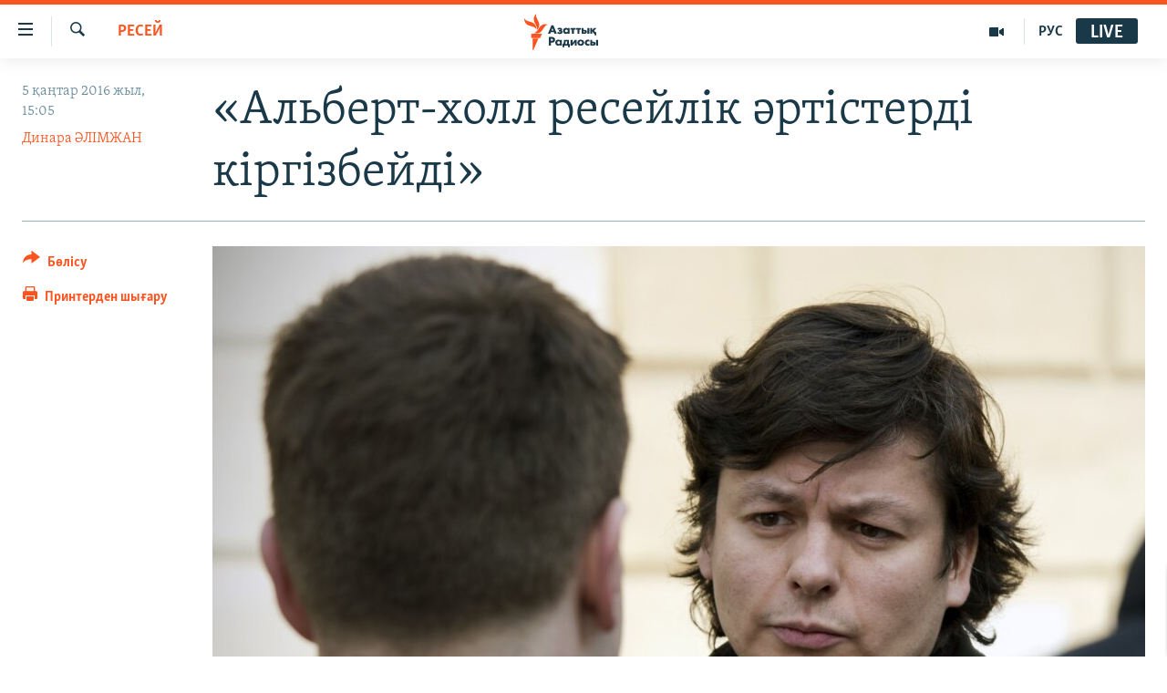

--- FILE ---
content_type: text/html; charset=utf-8
request_url: https://www.azattyq.org/a/london_russia_oppisition/27468501.html
body_size: 23570
content:

<!DOCTYPE html>
<html lang="kk" dir="ltr" class="no-js">
<head>
        <link rel="stylesheet" href="/Content/responsive/RFE/kk-KZ/RFE-kk-KZ.css?&amp;av=0.0.0.0&amp;cb=370">
<script src="https://tags.azattyq.org/rferl-pangea/prod/utag.sync.js"></script><script type='text/javascript' src='https://www.youtube.com/iframe_api' async></script>            <link rel="manifest" href="/manifest.json">
    <script type="text/javascript">
        //a general 'js' detection, must be on top level in <head>, due to CSS performance
        document.documentElement.className = "js";
        var cacheBuster = "370";
        var appBaseUrl = "/";
        var imgEnhancerBreakpoints = [0, 144, 256, 408, 650, 1023, 1597];
        var isLoggingEnabled = false;
        var isPreviewPage = false;
        var isLivePreviewPage = false;

        if (!isPreviewPage) {
            window.RFE = window.RFE || {};
            window.RFE.cacheEnabledByParam = window.location.href.indexOf('nocache=1') === -1;

            const url = new URL(window.location.href);
            const params = new URLSearchParams(url.search);

            // Remove the 'nocache' parameter
            params.delete('nocache');

            // Update the URL without the 'nocache' parameter
            url.search = params.toString();
            window.history.replaceState(null, '', url.toString());
        } else {
            window.addEventListener('load', function() {
                const links = window.document.links;
                for (let i = 0; i < links.length; i++) {
                    links[i].href = '#';
                    links[i].target = '_self';
                }
             })
        }

var pwaEnabled = true;        var swCacheDisabled;
    </script>
    <meta charset="utf-8" />

            <title>&#xAB;&#x410;&#x43B;&#x44C;&#x431;&#x435;&#x440;&#x442;-&#x445;&#x43E;&#x43B;&#x43B; &#x440;&#x435;&#x441;&#x435;&#x439;&#x43B;&#x456;&#x43A; &#x4D9;&#x440;&#x442;&#x456;&#x441;&#x442;&#x435;&#x440;&#x434;&#x456; &#x43A;&#x456;&#x440;&#x433;&#x456;&#x437;&#x431;&#x435;&#x439;&#x434;&#x456;&#xBB;</title>
            <meta name="description" content="&#x420;&#x435;&#x441;&#x435;&#x439;&#x434;&#x435;&#x43D; &#x41B;&#x43E;&#x43D;&#x434;&#x43E;&#x43D;&#x493;&#x430; &#x49B;&#x43E;&#x43D;&#x44B;&#x441; &#x430;&#x443;&#x434;&#x430;&#x440;&#x493;&#x430;&#x43D; &#x441;&#x430;&#x44F;&#x441;&#x438; &#x44D;&#x43C;&#x438;&#x433;&#x440;&#x430;&#x43D;&#x442; &#x410;&#x43D;&#x434;&#x440;&#x435;&#x439; &#x421;&#x438;&#x434;&#x435;&#x43B;&#x44C;&#x43D;&#x438;&#x43A;&#x43E;&#x432; &#x4B0;&#x43B;&#x44B;&#x431;&#x440;&#x438;&#x442;&#x430;&#x43D;&#x438;&#x44F; &#x430;&#x441;&#x442;&#x430;&#x43D;&#x430;&#x441;&#x44B;&#x43D;&#x434;&#x430; &#x4E9;&#x442;&#x43A;&#x456;&#x437;&#x433;&#x435;&#x43D; &#x43F;&#x438;&#x43A;&#x435;&#x442;&#x442;&#x435;&#x440;&#x456; &#x43C;&#x435;&#x43D; &#x444;&#x43B;&#x435;&#x448;&#x43C;&#x43E;&#x431;&#x442;&#x430;&#x440;&#x44B;, &#x43C;&#x438;&#x442;&#x438;&#x43D;&#x433;&#x456;&#x43B;&#x435;&#x440;&#x456; &#x442;&#x443;&#x440;&#x430;&#x43B;&#x44B; &#x4D9;&#x4A3;&#x433;&#x456;&#x43C;&#x435;&#x43B;&#x435;&#x43F; &#x431;&#x435;&#x440;&#x434;&#x456;." />
                <meta name="keywords" content="ЖАЛПЫ АРХИВ, САЯСАТ, ӘЛЕМ, БАС ТАҚЫРЫПТАР, Ресей, АДАМ ҚҰҚЫҚТАРЫ, путин, Борис Березовский, Владислав Сурков, «Ашық Ресей», Открытая Россия, Open Russia Club, Михаил Ходорковский, Андрей Сидельников" />
    <meta name="viewport" content="width=device-width, initial-scale=1.0" />


    <meta http-equiv="X-UA-Compatible" content="IE=edge" />

<meta name="robots" content="max-image-preview:large"><meta property="fb:pages" content="205061959567731" /><meta name="yandex-verification" content="b4983b94636388c5" />

        <link href="https://www.azattyq.org/a/london_russia_oppisition/27468501.html" rel="canonical" />

        <meta name="apple-mobile-web-app-title" content="&#x410;&#x437;&#x430;&#x442; &#x415;&#x443;&#x440;&#x43E;&#x43F;&#x430; / &#x410;&#x437;&#x430;&#x442;&#x442;&#x44B;&#x49B; &#x440;&#x430;&#x434;&#x438;&#x43E;&#x441;&#x44B;" />
        <meta name="apple-mobile-web-app-status-bar-style" content="black" />
            <meta name="apple-itunes-app" content="app-id=475986784, app-argument=//27468501.ltr" />
<meta content="&#xAB;&#x410;&#x43B;&#x44C;&#x431;&#x435;&#x440;&#x442;-&#x445;&#x43E;&#x43B;&#x43B; &#x440;&#x435;&#x441;&#x435;&#x439;&#x43B;&#x456;&#x43A; &#x4D9;&#x440;&#x442;&#x456;&#x441;&#x442;&#x435;&#x440;&#x434;&#x456; &#x43A;&#x456;&#x440;&#x433;&#x456;&#x437;&#x431;&#x435;&#x439;&#x434;&#x456;&#xBB;" property="og:title"></meta>
<meta content="&#x420;&#x435;&#x441;&#x435;&#x439;&#x434;&#x435;&#x43D; &#x41B;&#x43E;&#x43D;&#x434;&#x43E;&#x43D;&#x493;&#x430; &#x49B;&#x43E;&#x43D;&#x44B;&#x441; &#x430;&#x443;&#x434;&#x430;&#x440;&#x493;&#x430;&#x43D; &#x441;&#x430;&#x44F;&#x441;&#x438; &#x44D;&#x43C;&#x438;&#x433;&#x440;&#x430;&#x43D;&#x442; &#x410;&#x43D;&#x434;&#x440;&#x435;&#x439; &#x421;&#x438;&#x434;&#x435;&#x43B;&#x44C;&#x43D;&#x438;&#x43A;&#x43E;&#x432; &#x4B0;&#x43B;&#x44B;&#x431;&#x440;&#x438;&#x442;&#x430;&#x43D;&#x438;&#x44F; &#x430;&#x441;&#x442;&#x430;&#x43D;&#x430;&#x441;&#x44B;&#x43D;&#x434;&#x430; &#x4E9;&#x442;&#x43A;&#x456;&#x437;&#x433;&#x435;&#x43D; &#x43F;&#x438;&#x43A;&#x435;&#x442;&#x442;&#x435;&#x440;&#x456; &#x43C;&#x435;&#x43D; &#x444;&#x43B;&#x435;&#x448;&#x43C;&#x43E;&#x431;&#x442;&#x430;&#x440;&#x44B;, &#x43C;&#x438;&#x442;&#x438;&#x43D;&#x433;&#x456;&#x43B;&#x435;&#x440;&#x456; &#x442;&#x443;&#x440;&#x430;&#x43B;&#x44B; &#x4D9;&#x4A3;&#x433;&#x456;&#x43C;&#x435;&#x43B;&#x435;&#x43F; &#x431;&#x435;&#x440;&#x434;&#x456;." property="og:description"></meta>
<meta content="article" property="og:type"></meta>
<meta content="https://www.azattyq.org/a/london_russia_oppisition/27468501.html" property="og:url"></meta>
<meta content="&#x410;&#x437;&#x430;&#x442;&#x442;&#x44B;&#x49B; &#x440;&#x430;&#x434;&#x438;&#x43E;&#x441;&#x44B;" property="og:site_name"></meta>
<meta content="https://www.facebook.com/azattyq" property="article:publisher"></meta>
<meta content="https://gdb.rferl.org/42615c9e-df56-45e9-b9c7-05b318c2457e_w1200_h630.jpg" property="og:image"></meta>
<meta content="1200" property="og:image:width"></meta>
<meta content="630" property="og:image:height"></meta>
<meta content="203773769750398" property="fb:app_id"></meta>
<meta content="&#x414;&#x438;&#x43D;&#x430;&#x440;&#x430; &#x4D8;&#x41B;&#x406;&#x41C;&#x416;&#x410;&#x41D;" name="Author"></meta>
<meta content="summary_large_image" name="twitter:card"></meta>
<meta content="@AzattyqRadiosy" name="twitter:site"></meta>
<meta content="https://gdb.rferl.org/42615c9e-df56-45e9-b9c7-05b318c2457e_w1200_h630.jpg" name="twitter:image"></meta>
<meta content="&#xAB;&#x410;&#x43B;&#x44C;&#x431;&#x435;&#x440;&#x442;-&#x445;&#x43E;&#x43B;&#x43B; &#x440;&#x435;&#x441;&#x435;&#x439;&#x43B;&#x456;&#x43A; &#x4D9;&#x440;&#x442;&#x456;&#x441;&#x442;&#x435;&#x440;&#x434;&#x456; &#x43A;&#x456;&#x440;&#x433;&#x456;&#x437;&#x431;&#x435;&#x439;&#x434;&#x456;&#xBB;" name="twitter:title"></meta>
<meta content="&#x420;&#x435;&#x441;&#x435;&#x439;&#x434;&#x435;&#x43D; &#x41B;&#x43E;&#x43D;&#x434;&#x43E;&#x43D;&#x493;&#x430; &#x49B;&#x43E;&#x43D;&#x44B;&#x441; &#x430;&#x443;&#x434;&#x430;&#x440;&#x493;&#x430;&#x43D; &#x441;&#x430;&#x44F;&#x441;&#x438; &#x44D;&#x43C;&#x438;&#x433;&#x440;&#x430;&#x43D;&#x442; &#x410;&#x43D;&#x434;&#x440;&#x435;&#x439; &#x421;&#x438;&#x434;&#x435;&#x43B;&#x44C;&#x43D;&#x438;&#x43A;&#x43E;&#x432; &#x4B0;&#x43B;&#x44B;&#x431;&#x440;&#x438;&#x442;&#x430;&#x43D;&#x438;&#x44F; &#x430;&#x441;&#x442;&#x430;&#x43D;&#x430;&#x441;&#x44B;&#x43D;&#x434;&#x430; &#x4E9;&#x442;&#x43A;&#x456;&#x437;&#x433;&#x435;&#x43D; &#x43F;&#x438;&#x43A;&#x435;&#x442;&#x442;&#x435;&#x440;&#x456; &#x43C;&#x435;&#x43D; &#x444;&#x43B;&#x435;&#x448;&#x43C;&#x43E;&#x431;&#x442;&#x430;&#x440;&#x44B;, &#x43C;&#x438;&#x442;&#x438;&#x43D;&#x433;&#x456;&#x43B;&#x435;&#x440;&#x456; &#x442;&#x443;&#x440;&#x430;&#x43B;&#x44B; &#x4D9;&#x4A3;&#x433;&#x456;&#x43C;&#x435;&#x43B;&#x435;&#x43F; &#x431;&#x435;&#x440;&#x434;&#x456;." name="twitter:description"></meta>
                    <link rel="amphtml" href="https://www.azattyq.org/amp/london_russia_oppisition/27468501.html" />
<script type="application/ld+json">{"articleSection":"Ресей","isAccessibleForFree":true,"headline":"«Альберт-холл ресейлік әртістерді кіргізбейді»","inLanguage":"kk-KZ","keywords":"ЖАЛПЫ АРХИВ, САЯСАТ, ӘЛЕМ, БАС ТАҚЫРЫПТАР, Ресей, АДАМ ҚҰҚЫҚТАРЫ, путин, Борис Березовский, Владислав Сурков, «Ашық Ресей», Открытая Россия, Open Russia Club, Михаил Ходорковский, Андрей Сидельников","author":{"@type":"Person","url":"https://www.azattyq.org/author/динара-әлімжан/vvk_qo","description":"","image":{"@type":"ImageObject"},"name":"Динара ӘЛІМЖАН"},"datePublished":"2016-01-05 10:05:39Z","dateModified":"2016-01-05 10:31:39Z","publisher":{"logo":{"width":512,"height":220,"@type":"ImageObject","url":"https://www.azattyq.org/Content/responsive/RFE/kk-KZ/img/logo.png"},"@type":"NewsMediaOrganization","url":"https://www.azattyq.org","sameAs":["https://facebook.com/azattyq","https://twitter.com/AzattyqRadiosy","https://www.youtube.com/user/AzattyqRadio","https://www.instagram.com/azattyq/","https://t.me/azattyq"],"name":"Азат Еуропа / Азаттық Радиосы","alternateName":""},"@context":"https://schema.org","@type":"NewsArticle","mainEntityOfPage":"https://www.azattyq.org/a/london_russia_oppisition/27468501.html","url":"https://www.azattyq.org/a/london_russia_oppisition/27468501.html","description":"Ресейден Лондонға қоныс аударған саяси эмигрант Андрей Сидельников Ұлыбритания астанасында өткізген пикеттері мен флешмобтары, митингілері туралы әңгімелеп берді.","image":{"width":1080,"height":608,"@type":"ImageObject","url":"https://gdb.rferl.org/42615c9e-df56-45e9-b9c7-05b318c2457e_w1080_h608.jpg"},"name":"«Альберт-холл ресейлік әртістерді кіргізбейді»"}</script>
    <script src="/Scripts/responsive/infographics.bundle.min.js?&amp;av=0.0.0.0&amp;cb=370"></script>
        <script src="/Scripts/responsive/dollardom.min.js?&amp;av=0.0.0.0&amp;cb=370"></script>
        <script src="/Scripts/responsive/modules/commons.js?&amp;av=0.0.0.0&amp;cb=370"></script>
        <script src="/Scripts/responsive/modules/app_code.js?&amp;av=0.0.0.0&amp;cb=370"></script>

        <link rel="icon" type="image/svg+xml" href="/Content/responsive/RFE/img/webApp/favicon.svg" />
        <link rel="alternate icon" href="/Content/responsive/RFE/img/webApp/favicon.ico" />
            <link rel="mask-icon" color="#ea6903" href="/Content/responsive/RFE/img/webApp/favicon_safari.svg" />
        <link rel="apple-touch-icon" sizes="152x152" href="/Content/responsive/RFE/img/webApp/ico-152x152.png" />
        <link rel="apple-touch-icon" sizes="144x144" href="/Content/responsive/RFE/img/webApp/ico-144x144.png" />
        <link rel="apple-touch-icon" sizes="114x114" href="/Content/responsive/RFE/img/webApp/ico-114x114.png" />
        <link rel="apple-touch-icon" sizes="72x72" href="/Content/responsive/RFE/img/webApp/ico-72x72.png" />
        <link rel="apple-touch-icon-precomposed" href="/Content/responsive/RFE/img/webApp/ico-57x57.png" />
        <link rel="icon" sizes="192x192" href="/Content/responsive/RFE/img/webApp/ico-192x192.png" />
        <link rel="icon" sizes="128x128" href="/Content/responsive/RFE/img/webApp/ico-128x128.png" />
        <meta name="msapplication-TileColor" content="#ffffff" />
        <meta name="msapplication-TileImage" content="/Content/responsive/RFE/img/webApp/ico-144x144.png" />
                <link rel="preload" href="/Content/responsive/fonts/Skolar-Lt_Cyrl_v2.4.woff" type="font/woff" as="font" crossorigin="anonymous" />
    <link rel="alternate" type="application/rss+xml" title="RFE/RL - Top Stories [RSS]" href="/api/" />
    <link rel="sitemap" type="application/rss+xml" href="/sitemap.xml" />
    
    



</head>
<body class=" nav-no-loaded cc_theme pg-article print-lay-article js-category-to-nav nojs-images ">
        <script type="text/javascript" >
            var analyticsData = {url:"https://www.azattyq.org/a/london_russia_oppisition/27468501.html",property_id:"417",article_uid:"27468501",page_title:"«Альберт-холл ресейлік әртістерді кіргізбейді»",page_type:"article",content_type:"article",subcontent_type:"article",last_modified:"2016-01-05 10:31:39Z",pub_datetime:"2016-01-05 10:05:39Z",pub_year:"2016",pub_month:"01",pub_day:"05",pub_hour:"10",pub_weekday:"Tuesday",section:"ресей",english_section:"russia",byline:"Динара ӘЛІМЖАН",categories:"archive,kz-politics,kz-world,top_stories,russia,human_rights",tags:"путин;борис березовский;владислав сурков;«ашық ресей»;открытая россия;open russia club;михаил ходорковский;андрей сидельников",domain:"www.azattyq.org",language:"Kazakh",language_service:"RFERL Kazakh",platform:"web",copied:"no",copied_article:"",copied_title:"",runs_js:"Yes",cms_release:"8.44.0.0.370",enviro_type:"prod",slug:"london_russia_oppisition",entity:"RFE",short_language_service:"KAZ",platform_short:"W",page_name:"«Альберт-холл ресейлік әртістерді кіргізбейді»"};
        </script>
<noscript><iframe src="https://www.googletagmanager.com/ns.html?id=GTM-WXZBPZ" height="0" width="0" style="display:none;visibility:hidden"></iframe></noscript>        <script type="text/javascript" data-cookiecategory="analytics">
            var gtmEventObject = Object.assign({}, analyticsData, {event: 'page_meta_ready'});window.dataLayer = window.dataLayer || [];window.dataLayer.push(gtmEventObject);
            if (top.location === self.location) { //if not inside of an IFrame
                 var renderGtm = "true";
                 if (renderGtm === "true") {
            (function(w,d,s,l,i){w[l]=w[l]||[];w[l].push({'gtm.start':new Date().getTime(),event:'gtm.js'});var f=d.getElementsByTagName(s)[0],j=d.createElement(s),dl=l!='dataLayer'?'&l='+l:'';j.async=true;j.src='//www.googletagmanager.com/gtm.js?id='+i+dl;f.parentNode.insertBefore(j,f);})(window,document,'script','dataLayer','GTM-WXZBPZ');
                 }
            }
        </script>
        <!--Analytics tag js version start-->
            <script type="text/javascript" data-cookiecategory="analytics">
                var utag_data = Object.assign({}, analyticsData, {});
if(typeof(TealiumTagFrom)==='function' && typeof(TealiumTagSearchKeyword)==='function') {
var utag_from=TealiumTagFrom();var utag_searchKeyword=TealiumTagSearchKeyword();
if(utag_searchKeyword!=null && utag_searchKeyword!=='' && utag_data["search_keyword"]==null) utag_data["search_keyword"]=utag_searchKeyword;if(utag_from!=null && utag_from!=='') utag_data["from"]=TealiumTagFrom();}
                if(window.top!== window.self&&utag_data.page_type==="snippet"){utag_data.page_type = 'iframe';}
                try{if(window.top!==window.self&&window.self.location.hostname===window.top.location.hostname){utag_data.platform = 'self-embed';utag_data.platform_short = 'se';}}catch(e){if(window.top!==window.self&&window.self.location.search.includes("platformType=self-embed")){utag_data.platform = 'cross-promo';utag_data.platform_short = 'cp';}}
                (function(a,b,c,d){    a="https://tags.azattyq.org/rferl-pangea/prod/utag.js";    b=document;c="script";d=b.createElement(c);d.src=a;d.type="text/java"+c;d.async=true;    a=b.getElementsByTagName(c)[0];a.parentNode.insertBefore(d,a);    })();
            </script>
        <!--Analytics tag js version end-->
<!-- Analytics tag management NoScript -->
<noscript>
<img style="position: absolute; border: none;" src="https://ssc.azattyq.org/b/ss/bbgprod,bbgentityrferl/1/G.4--NS/313783106?pageName=rfe%3akaz%3aw%3aarticle%3a%c2%ab%d0%90%d0%bb%d1%8c%d0%b1%d0%b5%d1%80%d1%82-%d1%85%d0%be%d0%bb%d0%bb%20%d1%80%d0%b5%d1%81%d0%b5%d0%b9%d0%bb%d1%96%d0%ba%20%d3%99%d1%80%d1%82%d1%96%d1%81%d1%82%d0%b5%d1%80%d0%b4%d1%96%20%d0%ba%d1%96%d1%80%d0%b3%d1%96%d0%b7%d0%b1%d0%b5%d0%b9%d0%b4%d1%96%c2%bb&amp;c6=%c2%ab%d0%90%d0%bb%d1%8c%d0%b1%d0%b5%d1%80%d1%82-%d1%85%d0%be%d0%bb%d0%bb%20%d1%80%d0%b5%d1%81%d0%b5%d0%b9%d0%bb%d1%96%d0%ba%20%d3%99%d1%80%d1%82%d1%96%d1%81%d1%82%d0%b5%d1%80%d0%b4%d1%96%20%d0%ba%d1%96%d1%80%d0%b3%d1%96%d0%b7%d0%b1%d0%b5%d0%b9%d0%b4%d1%96%c2%bb&amp;v36=8.44.0.0.370&amp;v6=D=c6&amp;g=https%3a%2f%2fwww.azattyq.org%2fa%2flondon_russia_oppisition%2f27468501.html&amp;c1=D=g&amp;v1=D=g&amp;events=event1,event52&amp;c16=rferl%20kazakh&amp;v16=D=c16&amp;c5=russia&amp;v5=D=c5&amp;ch=%d0%a0%d0%b5%d1%81%d0%b5%d0%b9&amp;c15=kazakh&amp;v15=D=c15&amp;c4=article&amp;v4=D=c4&amp;c14=27468501&amp;v14=D=c14&amp;v20=no&amp;c17=web&amp;v17=D=c17&amp;mcorgid=518abc7455e462b97f000101%40adobeorg&amp;server=www.azattyq.org&amp;pageType=D=c4&amp;ns=bbg&amp;v29=D=server&amp;v25=rfe&amp;v30=417&amp;v105=D=User-Agent " alt="analytics" width="1" height="1" /></noscript>
<!-- End of Analytics tag management NoScript -->


        <!--*** Accessibility links - For ScreenReaders only ***-->
        <section>
            <div class="sr-only">
                <h2>Accessibility links</h2>
                <ul>
                    <li><a href="#content" data-disable-smooth-scroll="1">Skip to main content</a></li>
                    <li><a href="#navigation" data-disable-smooth-scroll="1">Skip to main Navigation</a></li>
                    <li><a href="#txtHeaderSearch" data-disable-smooth-scroll="1">Skip to Search</a></li>
                </ul>
            </div>
        </section>
    




<div dir="ltr">
    <div id="page">
            <aside>

<div class="c-lightbox overlay-modal">
    <div class="c-lightbox__intro">
        <h2 class="c-lightbox__intro-title"></h2>
        <button class="btn btn--rounded c-lightbox__btn c-lightbox__intro-next" title="&#x41A;&#x435;&#x43B;&#x435;&#x441;&#x456;">
            <span class="ico ico--rounded ico-chevron-forward"></span>
            <span class="sr-only">&#x41A;&#x435;&#x43B;&#x435;&#x441;&#x456;</span>
        </button>
    </div>
    <div class="c-lightbox__nav">
        <button class="btn btn--rounded c-lightbox__btn c-lightbox__btn--close" title="&#x416;&#x430;&#x431;&#x443;">
            <span class="ico ico--rounded ico-close"></span>
            <span class="sr-only">&#x416;&#x430;&#x431;&#x443;</span>
        </button>
        <button class="btn btn--rounded c-lightbox__btn c-lightbox__btn--prev" title="&#x411;&#x4B1;&#x493;&#x430;&#x43D; &#x434;&#x435;&#x439;&#x456;&#x43D;&#x433;&#x456;">
            <span class="ico ico--rounded ico-chevron-backward"></span>
            <span class="sr-only">&#x411;&#x4B1;&#x493;&#x430;&#x43D; &#x434;&#x435;&#x439;&#x456;&#x43D;&#x433;&#x456;</span>
        </button>
        <button class="btn btn--rounded c-lightbox__btn c-lightbox__btn--next" title="&#x41A;&#x435;&#x43B;&#x435;&#x441;&#x456;">
            <span class="ico ico--rounded ico-chevron-forward"></span>
            <span class="sr-only">&#x41A;&#x435;&#x43B;&#x435;&#x441;&#x456;</span>
        </button>
    </div>
    <div class="c-lightbox__content-wrap">
        <figure class="c-lightbox__content">
            <span class="c-spinner c-spinner--lightbox">
                <img src="/Content/responsive/img/player-spinner.png"
                     alt="please wait"
                     title="please wait" />
            </span>
            <div class="c-lightbox__img">
                <div class="thumb">
                    <img src="" alt="" />
                </div>
            </div>
            <figcaption>
                <div class="c-lightbox__info c-lightbox__info--foot">
                    <span class="c-lightbox__counter"></span>
                    <span class="caption c-lightbox__caption"></span>
                </div>
            </figcaption>
        </figure>
    </div>
    <div class="hidden">
        <div class="content-advisory__box content-advisory__box--lightbox">
            <span class="content-advisory__box-text">&#x415;&#x441;&#x43A;&#x435;&#x440;&#x442;&#x443;! &#x421;&#x443;&#x440;&#x435;&#x442;&#x442;&#x435;&#x440;&#x434;&#x435; &#x49B;&#x430;&#x43D; &#x436;&#x4D9;&#x43D;&#x435; &#x431;&#x430;&#x441;&#x49B;&#x430; &#x434;&#x430; &#x437;&#x43E;&#x440;&#x43B;&#x44B;&#x49B; &#x431;&#x435;&#x43B;&#x433;&#x456;&#x43B;&#x435;&#x440;&#x456; &#x431;&#x430;&#x440;.</span>
            <button class="btn btn--transparent content-advisory__box-btn m-t-md" value="text" type="button">
                <span class="btn__text">
                    &#x41A;&#x4E9;&#x440;&#x443;
                </span>
            </button>
        </div>
    </div>
</div>

<div class="print-dialogue">
    <div class="container">
        <h3 class="print-dialogue__title section-head">&#x411;&#x430;&#x441;&#x44B;&#x43F; &#x448;&#x44B;&#x493;&#x430;&#x440;&#x443;</h3>
        <div class="print-dialogue__opts">
            <ul class="print-dialogue__opt-group">
                <li class="form__group form__group--checkbox">
                    <input class="form__check " id="checkboxImages" name="checkboxImages" type="checkbox" checked="checked" />
                    <label for="checkboxImages" class="form__label m-t-md">&#x421;&#x443;&#x440;&#x435;&#x442;&#x442;&#x435;&#x440;&#x43C;&#x435;&#x43D;</label>
                </li>
                <li class="form__group form__group--checkbox">
                    <input class="form__check " id="checkboxMultimedia" name="checkboxMultimedia" type="checkbox" checked="checked" />
                    <label for="checkboxMultimedia" class="form__label m-t-md">&#x41C;&#x443;&#x43B;&#x44C;&#x442;&#x438;&#x43C;&#x435;&#x434;&#x438;&#x430;</label>
                </li>
            </ul>
            <ul class="print-dialogue__opt-group">
                <li class="form__group form__group--checkbox">
                    <input class="form__check " id="checkboxEmbedded" name="checkboxEmbedded" type="checkbox" checked="checked" />
                    <label for="checkboxEmbedded" class="form__label m-t-md">&#x42D;&#x43C;&#x431;&#x435;&#x434;-&#x43A;&#x43E;&#x434;&#x44B; &#x431;&#x430;&#x440; &#x43A;&#x43E;&#x43D;&#x442;&#x435;&#x43D;&#x442;</label>
                </li>
                <li class="hidden">
                    <input class="form__check " id="checkboxComments" name="checkboxComments" type="checkbox" />
                    <label for="checkboxComments" class="form__label m-t-md">&#x41F;&#x456;&#x43A;&#x456;&#x440;&#x43B;&#x435;&#x440;</label>
                </li>
            </ul>
        </div>
        <div class="print-dialogue__buttons">
            <button class="btn  btn--secondary close-button" type="button" title="&#x411;&#x43E;&#x43B;&#x434;&#x44B;&#x440;&#x43C;&#x430;&#x443;">
                <span class="btn__text ">&#x411;&#x43E;&#x43B;&#x434;&#x44B;&#x440;&#x43C;&#x430;&#x443;</span>
            </button>
            <button class="btn  btn-cust-print m-l-sm" type="button" title="&#x41F;&#x440;&#x438;&#x43D;&#x442;&#x435;&#x440;&#x434;&#x435;&#x43D; &#x448;&#x44B;&#x493;&#x430;&#x440;&#x443;">
                <span class="btn__text ">&#x41F;&#x440;&#x438;&#x43D;&#x442;&#x435;&#x440;&#x434;&#x435;&#x43D; &#x448;&#x44B;&#x493;&#x430;&#x440;&#x443;</span>
            </button>
        </div>
    </div>
</div>                
<div class="ctc-message pos-fix">
    <div class="ctc-message__inner">&#x421;&#x456;&#x43B;&#x442;&#x435;&#x43C;&#x435; &#x43A;&#x4E9;&#x448;&#x456;&#x440;&#x456;&#x43B;&#x434;&#x456;</div>
</div>
            </aside>

<div class="hdr-20 hdr-20--big">
    <div class="hdr-20__inner">
        <div class="hdr-20__max pos-rel">
            <div class="hdr-20__side hdr-20__side--primary d-flex">
                <label data-for="main-menu-ctrl" data-switcher-trigger="true" data-switch-target="main-menu-ctrl" class="burger hdr-trigger pos-rel trans-trigger" data-trans-evt="click" data-trans-id="menu">
                    <span class="ico ico-close hdr-trigger__ico hdr-trigger__ico--close burger__ico burger__ico--close"></span>
                    <span class="ico ico-menu hdr-trigger__ico hdr-trigger__ico--open burger__ico burger__ico--open"></span>
                </label>
                <div class="menu-pnl pos-fix trans-target" data-switch-target="main-menu-ctrl" data-trans-id="menu">
                    <div class="menu-pnl__inner">
                        <nav class="main-nav menu-pnl__item menu-pnl__item--first">
                            <ul class="main-nav__list accordeon" data-analytics-tales="false" data-promo-name="link" data-location-name="nav,secnav">
                                

        <li class="main-nav__item">
            <a class="main-nav__item-name main-nav__item-name--link" href="/z/330" title="&#x416;&#x430;&#x4A3;&#x430;&#x43B;&#x44B;&#x49B;&#x442;&#x430;&#x440;" data-item-name="news" >&#x416;&#x430;&#x4A3;&#x430;&#x43B;&#x44B;&#x49B;&#x442;&#x430;&#x440;</a>
        </li>

        <li class="main-nav__item">
            <a class="main-nav__item-name main-nav__item-name--link" href="/p/7018.html" title="&#x421;&#x430;&#x44F;&#x441;&#x430;&#x442;" data-item-name="politics" >&#x421;&#x430;&#x44F;&#x441;&#x430;&#x442;</a>
        </li>

        <li class="main-nav__item">
            <a class="main-nav__item-name main-nav__item-name--link" href="/p/7019.html" title="AzattyqTV" data-item-name="azattyqtv" >AzattyqTV</a>
        </li>

        <li class="main-nav__item">
            <a class="main-nav__item-name main-nav__item-name--link" href="/p/8433.html" title="&#x49A;&#x430;&#x4A3;&#x442;&#x430;&#x440; &#x43E;&#x49B;&#x438;&#x493;&#x430;&#x441;&#x44B;" data-item-name="kazakgstan-unrest" >&#x49A;&#x430;&#x4A3;&#x442;&#x430;&#x440; &#x43E;&#x49B;&#x438;&#x493;&#x430;&#x441;&#x44B;</a>
        </li>

        <li class="main-nav__item">
            <a class="main-nav__item-name main-nav__item-name--link" href="/p/7009.html" title="&#x410;&#x434;&#x430;&#x43C; &#x49B;&#x4B1;&#x49B;&#x44B;&#x49B;&#x442;&#x430;&#x440;&#x44B;" data-item-name="human-rights" >&#x410;&#x434;&#x430;&#x43C; &#x49B;&#x4B1;&#x49B;&#x44B;&#x49B;&#x442;&#x430;&#x440;&#x44B;</a>
        </li>

        <li class="main-nav__item">
            <a class="main-nav__item-name main-nav__item-name--link" href="/p/7028.html" title="&#x4D8;&#x43B;&#x435;&#x443;&#x43C;&#x435;&#x442;" data-item-name="society" >&#x4D8;&#x43B;&#x435;&#x443;&#x43C;&#x435;&#x442;</a>
        </li>

        <li class="main-nav__item">
            <a class="main-nav__item-name main-nav__item-name--link" href="/p/7020.html" title="&#x4D8;&#x43B;&#x435;&#x43C;" data-item-name="world-news" >&#x4D8;&#x43B;&#x435;&#x43C;</a>
        </li>

        <li class="main-nav__item">
            <a class="main-nav__item-name main-nav__item-name--link" href="/p/7262.html" title="&#x410;&#x440;&#x43D;&#x430;&#x439;&#x44B; &#x436;&#x43E;&#x431;&#x430;&#x43B;&#x430;&#x440;" data-item-name="special-projects" >&#x410;&#x440;&#x43D;&#x430;&#x439;&#x44B; &#x436;&#x43E;&#x431;&#x430;&#x43B;&#x430;&#x440;</a>
        </li>



                            </ul>
                        </nav>
                        

<div class="menu-pnl__item">
        <a href="https://rus.azattyq.org" class="menu-pnl__item-link" alt="&#x420;&#x443;&#x441;&#x441;&#x43A;&#x438;&#x439;">&#x420;&#x443;&#x441;&#x441;&#x43A;&#x438;&#x439;</a>
</div>


                        
                            <div class="menu-pnl__item menu-pnl__item--social">
                                    <h5 class="menu-pnl__sub-head">&#x416;&#x430;&#x437;&#x44B;&#x43B;&#x44B;&#x4A3;&#x44B;&#x437;</h5>

        <a href="https://facebook.com/azattyq" title="Facebook &#x43F;&#x430;&#x440;&#x430;&#x493;&#x44B;&#x43C;&#x44B;&#x437;" data-analytics-text="follow_on_facebook" class="btn btn--rounded btn--social-inverted menu-pnl__btn js-social-btn btn-facebook"  target="_blank" rel="noopener">
            <span class="ico ico-facebook-alt ico--rounded"></span>
        </a>


        <a href="https://www.youtube.com/user/AzattyqRadio" title="YouTube &#x43F;&#x430;&#x440;&#x430;&#x493;&#x44B;&#x43C;&#x44B;&#x437;" data-analytics-text="follow_on_youtube" class="btn btn--rounded btn--social-inverted menu-pnl__btn js-social-btn btn-youtube"  target="_blank" rel="noopener">
            <span class="ico ico-youtube ico--rounded"></span>
        </a>


        <a href="https://twitter.com/AzattyqRadiosy" title="Twitter &#x43F;&#x430;&#x440;&#x430;&#x493;&#x44B;&#x43C;&#x44B;&#x437;" data-analytics-text="follow_on_twitter" class="btn btn--rounded btn--social-inverted menu-pnl__btn js-social-btn btn-twitter"  target="_blank" rel="noopener">
            <span class="ico ico-twitter ico--rounded"></span>
        </a>


        <a href="https://www.instagram.com/azattyq/" title="Instagram &#x43F;&#x430;&#x440;&#x430;&#x493;&#x44B;&#x43C;&#x44B;&#x437;" data-analytics-text="follow_on_instagram" class="btn btn--rounded btn--social-inverted menu-pnl__btn js-social-btn btn-instagram"  target="_blank" rel="noopener">
            <span class="ico ico-instagram ico--rounded"></span>
        </a>


        <a href="https://t.me/azattyq" title="Follow us on Telegram" data-analytics-text="follow_on_telegram" class="btn btn--rounded btn--social-inverted menu-pnl__btn js-social-btn btn-telegram"  target="_blank" rel="noopener">
            <span class="ico ico-telegram ico--rounded"></span>
        </a>

                            </div>
                            <div class="menu-pnl__item">
                                <a href="/navigation/allsites" class="menu-pnl__item-link">
                                    <span class="ico ico-languages "></span>
                                    &#x411;&#x430;&#x441;&#x49B;&#x430; &#x442;&#x456;&#x43B;&#x434;&#x435;&#x440;&#x434;&#x435;
                                </a>
                            </div>
                    </div>
                </div>
                <label data-for="top-search-ctrl" data-switcher-trigger="true" data-switch-target="top-search-ctrl" class="top-srch-trigger hdr-trigger">
                    <span class="ico ico-close hdr-trigger__ico hdr-trigger__ico--close top-srch-trigger__ico top-srch-trigger__ico--close"></span>
                    <span class="ico ico-search hdr-trigger__ico hdr-trigger__ico--open top-srch-trigger__ico top-srch-trigger__ico--open"></span>
                </label>
                <div class="srch-top srch-top--in-header" data-switch-target="top-search-ctrl">
                    <div class="container">
                        
<form action="/s" class="srch-top__form srch-top__form--in-header" id="form-topSearchHeader" method="get" role="search">    <label for="txtHeaderSearch" class="sr-only">&#x130;&#x437;&#x434;&#x435;&#x443;</label>
    <input type="text" id="txtHeaderSearch" name="k" placeholder="...&#x456;&#x437;&#x434;&#x435;&#x443;" accesskey="s" value="" class="srch-top__input analyticstag-event" onkeydown="if (event.keyCode === 13) { FireAnalyticsTagEventOnSearch('search', $dom.get('#txtHeaderSearch')[0].value) }" />
    <button title="&#x130;&#x437;&#x434;&#x435;&#x443;" type="submit" class="btn btn--top-srch analyticstag-event" onclick="FireAnalyticsTagEventOnSearch('search', $dom.get('#txtHeaderSearch')[0].value) ">
        <span class="ico ico-search"></span>
    </button>
</form>
                    </div>
                </div>
                <a href="/" class="main-logo-link">
                    <img src="/Content/responsive/RFE/kk-KZ/img/logo-compact.svg" class="main-logo main-logo--comp" alt="site logo">
                        <img src="/Content/responsive/RFE/kk-KZ/img/logo.svg" class="main-logo main-logo--big" alt="site logo">
                </a>
            </div>
            <div class="hdr-20__side hdr-20__side--secondary d-flex">
                

    <a href="https://rus.azattyq.org" title="&#x420;&#x423;&#x421;" class="hdr-20__secondary-item hdr-20__secondary-item--lang" data-item-name="satellite">
        
&#x420;&#x423;&#x421;
    </a>

    <a href="/p/7019.html" title="AzattyqTV" class="hdr-20__secondary-item" data-item-name="video">
        
    <span class="ico ico-video hdr-20__secondary-icon"></span>

    </a>

    <a href="/s" title="&#x130;&#x437;&#x434;&#x435;&#x443;" class="hdr-20__secondary-item hdr-20__secondary-item--search" data-item-name="search">
        
    <span class="ico ico-search hdr-20__secondary-icon hdr-20__secondary-icon--search"></span>

    </a>



                

<div class="hdr-20__secondary-item live-b-drop">
    <div class="live-b-drop__off">
        <a href="/live" class="live-b-drop__link" title="Live" data-item-name="live">
            <span class="badge badge--live-btn badge--live-btn-off">
                Live
            </span>
        </a>
    </div>
    <div class="live-b-drop__on hidden">
        <label data-for="live-ctrl" data-switcher-trigger="true" data-switch-target="live-ctrl" class="live-b-drop__label pos-rel">
            <span class="badge badge--live badge--live-btn">
                Live
            </span>
            <span class="ico ico-close live-b-drop__label-ico live-b-drop__label-ico--close"></span>
        </label>
        <div class="live-b-drop__panel" id="targetLivePanelDiv" data-switch-target="live-ctrl"></div>
    </div>
</div>


                <div class="srch-bottom">
                    
<form action="/s" class="srch-bottom__form d-flex" id="form-bottomSearch" method="get" role="search">    <label for="txtSearch" class="sr-only">&#x130;&#x437;&#x434;&#x435;&#x443;</label>
    <input type="search" id="txtSearch" name="k" placeholder="...&#x456;&#x437;&#x434;&#x435;&#x443;" accesskey="s" value="" class="srch-bottom__input analyticstag-event" onkeydown="if (event.keyCode === 13) { FireAnalyticsTagEventOnSearch('search', $dom.get('#txtSearch')[0].value) }" />
    <button title="&#x130;&#x437;&#x434;&#x435;&#x443;" type="submit" class="btn btn--bottom-srch analyticstag-event" onclick="FireAnalyticsTagEventOnSearch('search', $dom.get('#txtSearch')[0].value) ">
        <span class="ico ico-search"></span>
    </button>
</form>
                </div>
            </div>
            <img src="/Content/responsive/RFE/kk-KZ/img/logo-print.gif" class="logo-print" alt="site logo">
            <img src="/Content/responsive/RFE/kk-KZ/img/logo-print_color.png" class="logo-print logo-print--color" alt="site logo">
        </div>
    </div>
</div>
    <script>
        if (document.body.className.indexOf('pg-home') > -1) {
            var nav2In = document.querySelector('.hdr-20__inner');
            var nav2Sec = document.querySelector('.hdr-20__side--secondary');
            var secStyle = window.getComputedStyle(nav2Sec);
            if (nav2In && window.pageYOffset < 150 && secStyle['position'] !== 'fixed') {
                nav2In.classList.add('hdr-20__inner--big')
            }
        }
    </script>



<div class="c-hlights c-hlights--breaking c-hlights--no-item" data-hlight-display="mobile,desktop">
    <div class="c-hlights__wrap container p-0">
        <div class="c-hlights__nav">
            <a role="button" href="#" title="&#x411;&#x4B1;&#x493;&#x430;&#x43D; &#x434;&#x435;&#x439;&#x456;&#x43D;&#x433;&#x456;">
                <span class="ico ico-chevron-backward m-0"></span>
                <span class="sr-only">&#x411;&#x4B1;&#x493;&#x430;&#x43D; &#x434;&#x435;&#x439;&#x456;&#x43D;&#x433;&#x456;</span>
            </a>
            <a role="button" href="#" title="&#x41A;&#x435;&#x43B;&#x435;&#x441;&#x456;">
                <span class="ico ico-chevron-forward m-0"></span>
                <span class="sr-only">&#x41A;&#x435;&#x43B;&#x435;&#x441;&#x456;</span>
            </a>
        </div>
        <span class="c-hlights__label">
            <span class="">&#x428;&#x4B1;&#x493;&#x44B;&#x43B; &#x445;&#x430;&#x431;&#x430;&#x440;:</span>
            <span class="switcher-trigger">
                <label data-for="more-less-1" data-switcher-trigger="true" class="switcher-trigger__label switcher-trigger__label--more p-b-0" title="&#x422;&#x4AF;&#x433;&#x435;&#x43B; &#x43E;&#x49B;&#x44B;&#x4A3;&#x44B;&#x437;">
                    <span class="ico ico-chevron-down"></span>
                </label>
                <label data-for="more-less-1" data-switcher-trigger="true" class="switcher-trigger__label switcher-trigger__label--less p-b-0" title="&#x49A;&#x44B;&#x441;&#x49B;&#x430;&#x440;&#x442;&#x443;">
                    <span class="ico ico-chevron-up"></span>
                </label>
            </span>
        </span>
        <ul class="c-hlights__items switcher-target" data-switch-target="more-less-1">
            
        </ul>
    </div>
</div>


        <div id="content">
            

    <main class="container">

    <div class="hdr-container">
        <div class="row">
            <div class="col-category col-xs-12 col-md-2 pull-left">


<div class="category js-category">
<a class="" href="/z/7636">&#x420;&#x435;&#x441;&#x435;&#x439;</a></div></div>
<div class="col-title col-xs-12 col-md-10 pull-right">

    <h1 class="title pg-title">
        &#xAB;&#x410;&#x43B;&#x44C;&#x431;&#x435;&#x440;&#x442;-&#x445;&#x43E;&#x43B;&#x43B; &#x440;&#x435;&#x441;&#x435;&#x439;&#x43B;&#x456;&#x43A; &#x4D9;&#x440;&#x442;&#x456;&#x441;&#x442;&#x435;&#x440;&#x434;&#x456; &#x43A;&#x456;&#x440;&#x433;&#x456;&#x437;&#x431;&#x435;&#x439;&#x434;&#x456;&#xBB;
    </h1>
</div>
<div class="col-publishing-details col-xs-12 col-sm-12 col-md-2 pull-left">

<div class="publishing-details ">
        <div class="published">
            <span class="date" >
                    <time pubdate="pubdate" datetime="2016-01-05T15:05:39&#x2B;05:00">
                        5 &#x49B;&#x430;&#x4A3;&#x442;&#x430;&#x440; 2016 &#x436;&#x44B;&#x43B;, 15:05
                    </time>
            </span>
        </div>
            <div class="links">
                <ul class="links__list links__list--column">
                        <li class="links__item">
            <a class="links__item-link" href="/author/&#x434;&#x438;&#x43D;&#x430;&#x440;&#x430;-&#x4D9;&#x43B;&#x456;&#x43C;&#x436;&#x430;&#x43D;/vvk_qo"  title="&#x414;&#x438;&#x43D;&#x430;&#x440;&#x430; &#x4D8;&#x41B;&#x406;&#x41C;&#x416;&#x410;&#x41D;">&#x414;&#x438;&#x43D;&#x430;&#x440;&#x430; &#x4D8;&#x41B;&#x406;&#x41C;&#x416;&#x410;&#x41D;</a>                        </li>
                </ul>
            </div>
</div>

</div>
<div class="col-lg-12 separator">

<div class="separator">
    <hr class="title-line" />
</div></div>
<div class="col-multimedia col-xs-12 col-md-10 pull-right">

<div class="cover-media">
    <figure class="media-image js-media-expand">
        <div class="img-wrap">
            <div class="thumb thumb16_9">

            <img src="https://gdb.rferl.org/42615c9e-df56-45e9-b9c7-05b318c2457e_w250_r1_s.jpg" alt="&#x421;&#x430;&#x44F;&#x441;&#x438; &#x44D;&#x43C;&#x438;&#x433;&#x440;&#x430;&#x43D;&#x442; &#x410;&#x43D;&#x434;&#x440;&#x435;&#x439; &#x421;&#x438;&#x434;&#x435;&#x43B;&#x44C;&#x43D;&#x438;&#x43A;&#x43E;&#x432;." />
                                </div>
        </div>
            <figcaption>
                <span class="caption">&#x421;&#x430;&#x44F;&#x441;&#x438; &#x44D;&#x43C;&#x438;&#x433;&#x440;&#x430;&#x43D;&#x442; &#x410;&#x43D;&#x434;&#x440;&#x435;&#x439; &#x421;&#x438;&#x434;&#x435;&#x43B;&#x44C;&#x43D;&#x438;&#x43A;&#x43E;&#x432;.</span>
            </figcaption>
    </figure>
</div>

</div>
<div class="col-xs-12 col-md-2 pull-left article-share pos-rel">

    <div class="share--box">
                <div class="sticky-share-container" style="display:none">
                    <div class="container">
                        <a href="https://www.azattyq.org" id="logo-sticky-share">&nbsp;</a>
                        <div class="pg-title pg-title--sticky-share">
                            &#xAB;&#x410;&#x43B;&#x44C;&#x431;&#x435;&#x440;&#x442;-&#x445;&#x43E;&#x43B;&#x43B; &#x440;&#x435;&#x441;&#x435;&#x439;&#x43B;&#x456;&#x43A; &#x4D9;&#x440;&#x442;&#x456;&#x441;&#x442;&#x435;&#x440;&#x434;&#x456; &#x43A;&#x456;&#x440;&#x433;&#x456;&#x437;&#x431;&#x435;&#x439;&#x434;&#x456;&#xBB;
                        </div>
                        <div class="sticked-nav-actions">
                            <!--This part is for sticky navigation display-->
                            <p class="buttons link-content-sharing p-0 ">
                                <button class="btn btn--link btn-content-sharing p-t-0 " id="btnContentSharing" value="text" role="Button" type="" title="&#x411;&#x430;&#x441;&#x49B;&#x430; &#x431;&#x4E9;&#x43B;&#x456;&#x441;&#x443; &#x436;&#x43E;&#x43B;&#x434;&#x430;&#x440;&#x44B;&#x43D; &#x43A;&#x4E9;&#x440;&#x456;&#x4A3;&#x456;&#x437;">
                                    <span class="ico ico-share ico--l"></span>
                                    <span class="btn__text ">
                                        &#x411;&#x4E9;&#x43B;&#x456;&#x441;&#x443;
                                    </span>
                                </button>
                            </p>
                            <aside class="content-sharing js-content-sharing js-content-sharing--apply-sticky  content-sharing--sticky" role="complementary" 
                                   data-share-url="https://www.azattyq.org/a/london_russia_oppisition/27468501.html" data-share-title="&#xAB;&#x410;&#x43B;&#x44C;&#x431;&#x435;&#x440;&#x442;-&#x445;&#x43E;&#x43B;&#x43B; &#x440;&#x435;&#x441;&#x435;&#x439;&#x43B;&#x456;&#x43A; &#x4D9;&#x440;&#x442;&#x456;&#x441;&#x442;&#x435;&#x440;&#x434;&#x456; &#x43A;&#x456;&#x440;&#x433;&#x456;&#x437;&#x431;&#x435;&#x439;&#x434;&#x456;&#xBB;" data-share-text="&#x420;&#x435;&#x441;&#x435;&#x439;&#x434;&#x435;&#x43D; &#x41B;&#x43E;&#x43D;&#x434;&#x43E;&#x43D;&#x493;&#x430; &#x49B;&#x43E;&#x43D;&#x44B;&#x441; &#x430;&#x443;&#x434;&#x430;&#x440;&#x493;&#x430;&#x43D; &#x441;&#x430;&#x44F;&#x441;&#x438; &#x44D;&#x43C;&#x438;&#x433;&#x440;&#x430;&#x43D;&#x442; &#x410;&#x43D;&#x434;&#x440;&#x435;&#x439; &#x421;&#x438;&#x434;&#x435;&#x43B;&#x44C;&#x43D;&#x438;&#x43A;&#x43E;&#x432; &#x4B0;&#x43B;&#x44B;&#x431;&#x440;&#x438;&#x442;&#x430;&#x43D;&#x438;&#x44F; &#x430;&#x441;&#x442;&#x430;&#x43D;&#x430;&#x441;&#x44B;&#x43D;&#x434;&#x430; &#x4E9;&#x442;&#x43A;&#x456;&#x437;&#x433;&#x435;&#x43D; &#x43F;&#x438;&#x43A;&#x435;&#x442;&#x442;&#x435;&#x440;&#x456; &#x43C;&#x435;&#x43D; &#x444;&#x43B;&#x435;&#x448;&#x43C;&#x43E;&#x431;&#x442;&#x430;&#x440;&#x44B;, &#x43C;&#x438;&#x442;&#x438;&#x43D;&#x433;&#x456;&#x43B;&#x435;&#x440;&#x456; &#x442;&#x443;&#x440;&#x430;&#x43B;&#x44B; &#x4D9;&#x4A3;&#x433;&#x456;&#x43C;&#x435;&#x43B;&#x435;&#x43F; &#x431;&#x435;&#x440;&#x434;&#x456;.">
                                <div class="content-sharing__popover">
                                    <h6 class="content-sharing__title">&#x411;&#x4E9;&#x43B;&#x456;&#x441;&#x443;</h6>
                                    <button href="#close" id="btnCloseSharing" class="btn btn--text-like content-sharing__close-btn">
                                        <span class="ico ico-close ico--l"></span>
                                    </button>
            <ul class="content-sharing__list">
                    <li class="content-sharing__item">
                            <div class="ctc ">
                                <input type="text" class="ctc__input" readonly="readonly">
                                <a href="" js-href="https://www.azattyq.org/a/london_russia_oppisition/27468501.html" class="content-sharing__link ctc__button">
                                    <span class="ico ico-copy-link ico--rounded ico--s"></span>
                                        <span class="content-sharing__link-text">&#x421;&#x456;&#x43B;&#x442;&#x435;&#x43C;&#x435;&#x441;&#x456;&#x43D; &#x43A;&#x4E9;&#x448;&#x456;&#x440;&#x443;</span>
                                </a>
                            </div>
                    </li>
                    <li class="content-sharing__item">
        <a href="https://facebook.com/sharer.php?u=https%3a%2f%2fwww.azattyq.org%2fa%2flondon_russia_oppisition%2f27468501.html"
           data-analytics-text="share_on_facebook"
           title="Facebook" target="_blank"
           class="content-sharing__link  js-social-btn">
            <span class="ico ico-facebook ico--rounded ico--s"></span>
                <span class="content-sharing__link-text">Facebook</span>
        </a>
                    </li>
                    <li class="content-sharing__item">
        <a href="https://twitter.com/share?url=https%3a%2f%2fwww.azattyq.org%2fa%2flondon_russia_oppisition%2f27468501.html&amp;text=%c2%ab%d0%90%d0%bb%d1%8c%d0%b1%d0%b5%d1%80%d1%82-%d1%85%d0%be%d0%bb%d0%bb&#x2B;%d1%80%d0%b5%d1%81%d0%b5%d0%b9%d0%bb%d1%96%d0%ba&#x2B;%d3%99%d1%80%d1%82%d1%96%d1%81%d1%82%d0%b5%d1%80%d0%b4%d1%96&#x2B;%d0%ba%d1%96%d1%80%d0%b3%d1%96%d0%b7%d0%b1%d0%b5%d0%b9%d0%b4%d1%96%c2%bb"
           data-analytics-text="share_on_twitter"
           title="X (Twitter)" target="_blank"
           class="content-sharing__link  js-social-btn">
            <span class="ico ico-twitter ico--rounded ico--s"></span>
                <span class="content-sharing__link-text">X (Twitter)</span>
        </a>
                    </li>
                    <li class="content-sharing__item visible-xs-inline-block visible-sm-inline-block">
        <a href="whatsapp://send?text=https%3a%2f%2fwww.azattyq.org%2fa%2flondon_russia_oppisition%2f27468501.html"
           data-analytics-text="share_on_whatsapp"
           title="WhatsApp" target="_blank"
           class="content-sharing__link  js-social-btn">
            <span class="ico ico-whatsapp ico--rounded ico--s"></span>
                <span class="content-sharing__link-text">WhatsApp</span>
        </a>
                    </li>
                    <li class="content-sharing__item">
        <a href="mailto:?body=https%3a%2f%2fwww.azattyq.org%2fa%2flondon_russia_oppisition%2f27468501.html&amp;subject=&#xAB;&#x410;&#x43B;&#x44C;&#x431;&#x435;&#x440;&#x442;-&#x445;&#x43E;&#x43B;&#x43B; &#x440;&#x435;&#x441;&#x435;&#x439;&#x43B;&#x456;&#x43A; &#x4D9;&#x440;&#x442;&#x456;&#x441;&#x442;&#x435;&#x440;&#x434;&#x456; &#x43A;&#x456;&#x440;&#x433;&#x456;&#x437;&#x431;&#x435;&#x439;&#x434;&#x456;&#xBB;"
           
           title="Email" 
           class="content-sharing__link ">
            <span class="ico ico-email ico--rounded ico--s"></span>
                <span class="content-sharing__link-text">Email</span>
        </a>
                    </li>

            </ul>
                                </div>
                            </aside>
                        </div>
                    </div>
                </div>
                <div class="links">
                        <p class="buttons link-content-sharing p-0 ">
                            <button class="btn btn--link btn-content-sharing p-t-0 " id="btnContentSharing" value="text" role="Button" type="" title="&#x411;&#x430;&#x441;&#x49B;&#x430; &#x431;&#x4E9;&#x43B;&#x456;&#x441;&#x443; &#x436;&#x43E;&#x43B;&#x434;&#x430;&#x440;&#x44B;&#x43D; &#x43A;&#x4E9;&#x440;&#x456;&#x4A3;&#x456;&#x437;">
                                <span class="ico ico-share ico--l"></span>
                                <span class="btn__text ">
                                    &#x411;&#x4E9;&#x43B;&#x456;&#x441;&#x443;
                                </span>
                            </button>
                        </p>
                        <aside class="content-sharing js-content-sharing " role="complementary" 
                               data-share-url="https://www.azattyq.org/a/london_russia_oppisition/27468501.html" data-share-title="&#xAB;&#x410;&#x43B;&#x44C;&#x431;&#x435;&#x440;&#x442;-&#x445;&#x43E;&#x43B;&#x43B; &#x440;&#x435;&#x441;&#x435;&#x439;&#x43B;&#x456;&#x43A; &#x4D9;&#x440;&#x442;&#x456;&#x441;&#x442;&#x435;&#x440;&#x434;&#x456; &#x43A;&#x456;&#x440;&#x433;&#x456;&#x437;&#x431;&#x435;&#x439;&#x434;&#x456;&#xBB;" data-share-text="&#x420;&#x435;&#x441;&#x435;&#x439;&#x434;&#x435;&#x43D; &#x41B;&#x43E;&#x43D;&#x434;&#x43E;&#x43D;&#x493;&#x430; &#x49B;&#x43E;&#x43D;&#x44B;&#x441; &#x430;&#x443;&#x434;&#x430;&#x440;&#x493;&#x430;&#x43D; &#x441;&#x430;&#x44F;&#x441;&#x438; &#x44D;&#x43C;&#x438;&#x433;&#x440;&#x430;&#x43D;&#x442; &#x410;&#x43D;&#x434;&#x440;&#x435;&#x439; &#x421;&#x438;&#x434;&#x435;&#x43B;&#x44C;&#x43D;&#x438;&#x43A;&#x43E;&#x432; &#x4B0;&#x43B;&#x44B;&#x431;&#x440;&#x438;&#x442;&#x430;&#x43D;&#x438;&#x44F; &#x430;&#x441;&#x442;&#x430;&#x43D;&#x430;&#x441;&#x44B;&#x43D;&#x434;&#x430; &#x4E9;&#x442;&#x43A;&#x456;&#x437;&#x433;&#x435;&#x43D; &#x43F;&#x438;&#x43A;&#x435;&#x442;&#x442;&#x435;&#x440;&#x456; &#x43C;&#x435;&#x43D; &#x444;&#x43B;&#x435;&#x448;&#x43C;&#x43E;&#x431;&#x442;&#x430;&#x440;&#x44B;, &#x43C;&#x438;&#x442;&#x438;&#x43D;&#x433;&#x456;&#x43B;&#x435;&#x440;&#x456; &#x442;&#x443;&#x440;&#x430;&#x43B;&#x44B; &#x4D9;&#x4A3;&#x433;&#x456;&#x43C;&#x435;&#x43B;&#x435;&#x43F; &#x431;&#x435;&#x440;&#x434;&#x456;.">
                            <div class="content-sharing__popover">
                                <h6 class="content-sharing__title">&#x411;&#x4E9;&#x43B;&#x456;&#x441;&#x443;</h6>
                                <button href="#close" id="btnCloseSharing" class="btn btn--text-like content-sharing__close-btn">
                                    <span class="ico ico-close ico--l"></span>
                                </button>
            <ul class="content-sharing__list">
                    <li class="content-sharing__item">
                            <div class="ctc ">
                                <input type="text" class="ctc__input" readonly="readonly">
                                <a href="" js-href="https://www.azattyq.org/a/london_russia_oppisition/27468501.html" class="content-sharing__link ctc__button">
                                    <span class="ico ico-copy-link ico--rounded ico--l"></span>
                                        <span class="content-sharing__link-text">&#x421;&#x456;&#x43B;&#x442;&#x435;&#x43C;&#x435;&#x441;&#x456;&#x43D; &#x43A;&#x4E9;&#x448;&#x456;&#x440;&#x443;</span>
                                </a>
                            </div>
                    </li>
                    <li class="content-sharing__item">
        <a href="https://facebook.com/sharer.php?u=https%3a%2f%2fwww.azattyq.org%2fa%2flondon_russia_oppisition%2f27468501.html"
           data-analytics-text="share_on_facebook"
           title="Facebook" target="_blank"
           class="content-sharing__link  js-social-btn">
            <span class="ico ico-facebook ico--rounded ico--l"></span>
                <span class="content-sharing__link-text">Facebook</span>
        </a>
                    </li>
                    <li class="content-sharing__item">
        <a href="https://twitter.com/share?url=https%3a%2f%2fwww.azattyq.org%2fa%2flondon_russia_oppisition%2f27468501.html&amp;text=%c2%ab%d0%90%d0%bb%d1%8c%d0%b1%d0%b5%d1%80%d1%82-%d1%85%d0%be%d0%bb%d0%bb&#x2B;%d1%80%d0%b5%d1%81%d0%b5%d0%b9%d0%bb%d1%96%d0%ba&#x2B;%d3%99%d1%80%d1%82%d1%96%d1%81%d1%82%d0%b5%d1%80%d0%b4%d1%96&#x2B;%d0%ba%d1%96%d1%80%d0%b3%d1%96%d0%b7%d0%b1%d0%b5%d0%b9%d0%b4%d1%96%c2%bb"
           data-analytics-text="share_on_twitter"
           title="X (Twitter)" target="_blank"
           class="content-sharing__link  js-social-btn">
            <span class="ico ico-twitter ico--rounded ico--l"></span>
                <span class="content-sharing__link-text">X (Twitter)</span>
        </a>
                    </li>
                    <li class="content-sharing__item visible-xs-inline-block visible-sm-inline-block">
        <a href="whatsapp://send?text=https%3a%2f%2fwww.azattyq.org%2fa%2flondon_russia_oppisition%2f27468501.html"
           data-analytics-text="share_on_whatsapp"
           title="WhatsApp" target="_blank"
           class="content-sharing__link  js-social-btn">
            <span class="ico ico-whatsapp ico--rounded ico--l"></span>
                <span class="content-sharing__link-text">WhatsApp</span>
        </a>
                    </li>
                    <li class="content-sharing__item">
        <a href="mailto:?body=https%3a%2f%2fwww.azattyq.org%2fa%2flondon_russia_oppisition%2f27468501.html&amp;subject=&#xAB;&#x410;&#x43B;&#x44C;&#x431;&#x435;&#x440;&#x442;-&#x445;&#x43E;&#x43B;&#x43B; &#x440;&#x435;&#x441;&#x435;&#x439;&#x43B;&#x456;&#x43A; &#x4D9;&#x440;&#x442;&#x456;&#x441;&#x442;&#x435;&#x440;&#x434;&#x456; &#x43A;&#x456;&#x440;&#x433;&#x456;&#x437;&#x431;&#x435;&#x439;&#x434;&#x456;&#xBB;"
           
           title="Email" 
           class="content-sharing__link ">
            <span class="ico ico-email ico--rounded ico--l"></span>
                <span class="content-sharing__link-text">Email</span>
        </a>
                    </li>

            </ul>
                            </div>
                        </aside>
                    
<p class="link-print visible-md visible-lg buttons p-0">
    <button class="btn btn--link btn-print p-t-0" onclick="if (typeof FireAnalyticsTagEvent === 'function') {FireAnalyticsTagEvent({ on_page_event: 'print_story' });}return false" title="(CTRL&#x2B;P)">
        <span class="ico ico-print"></span>
        <span class="btn__text">&#x41F;&#x440;&#x438;&#x43D;&#x442;&#x435;&#x440;&#x434;&#x435;&#x43D; &#x448;&#x44B;&#x493;&#x430;&#x440;&#x443;</span>
    </button>
</p>
                </div>
    </div>

</div>

        </div>
    </div>

<div class="body-container">
    <div class="row">
        <div class="col-xs-12 col-sm-12 col-md-10 col-lg-10 pull-right">
            <div class="row">
                <div class="col-xs-12 col-sm-12 col-md-8 col-lg-8 pull-left bottom-offset content-offset">

<div class="intro intro--bold" >
    <p >&#x420;&#x435;&#x441;&#x435;&#x439;&#x434;&#x435;&#x43D; &#x41B;&#x43E;&#x43D;&#x434;&#x43E;&#x43D;&#x493;&#x430; &#x49B;&#x43E;&#x43D;&#x44B;&#x441; &#x430;&#x443;&#x434;&#x430;&#x440;&#x493;&#x430;&#x43D; &#x441;&#x430;&#x44F;&#x441;&#x438; &#x44D;&#x43C;&#x438;&#x433;&#x440;&#x430;&#x43D;&#x442; &#x410;&#x43D;&#x434;&#x440;&#x435;&#x439; &#x421;&#x438;&#x434;&#x435;&#x43B;&#x44C;&#x43D;&#x438;&#x43A;&#x43E;&#x432; &#x4B0;&#x43B;&#x44B;&#x431;&#x440;&#x438;&#x442;&#x430;&#x43D;&#x438;&#x44F; &#x430;&#x441;&#x442;&#x430;&#x43D;&#x430;&#x441;&#x44B;&#x43D;&#x434;&#x430; &#x4E9;&#x442;&#x43A;&#x456;&#x437;&#x433;&#x435;&#x43D; &#x43F;&#x438;&#x43A;&#x435;&#x442;&#x442;&#x435;&#x440;&#x456; &#x43C;&#x435;&#x43D; &#x444;&#x43B;&#x435;&#x448;&#x43C;&#x43E;&#x431;&#x442;&#x430;&#x440;&#x44B;, &#x43C;&#x438;&#x442;&#x438;&#x43D;&#x433;&#x456;&#x43B;&#x435;&#x440;&#x456; &#x442;&#x443;&#x440;&#x430;&#x43B;&#x44B; &#x4D9;&#x4A3;&#x433;&#x456;&#x43C;&#x435;&#x43B;&#x435;&#x43F; &#x431;&#x435;&#x440;&#x434;&#x456;.</p>
</div>                    <div id="article-content" class="content-floated-wrap fb-quotable">

    <div class="wsw">

<p>Екі ай бұрын ЮКОС-тың бұрынғы басшысы және «Ашық Ресей» (Открытая Россия) қорының негізін қалаушы Михаил Ходорковский Лондонда Open Russia Club ашты. Бұл клубта идеологиялық себептерге байланысты Ресей рұқсат етпейтін дәрістер оқылып, пікірталастар өтеді, кино және театр көрсетілімдері болады.</p>



    <div class="wsw__embed wsw__embed--small">
        <figure class="media-image js-media-expand">
        <div class="img-wrap">
            <div class="thumb">
                <img alt="&#x41B;&#x43E;&#x43D;&#x434;&#x43E;&#x43D;&#x434;&#x430;&#x493;&#x44B; &#x420;&#x435;&#x441;&#x435;&#x439; &#x435;&#x43B;&#x448;&#x456;&#x43B;&#x456;&#x433;&#x456; &#x430;&#x43B;&#x434;&#x44B;&#x43D;&#x434;&#x430;&#x493;&#x44B; &#x430;&#x43A;&#x446;&#x438;&#x44F;&#x493;&#x430; &#x43A;&#x435;&#x43B;&#x433;&#x435;&#x43D; &#x411;&#x43E;&#x440;&#x438;&#x441; &#x411;&#x435;&#x440;&#x435;&#x437;&#x43E;&#x432;&#x441;&#x43A;&#x438;&#x439;." src="https://gdb.rferl.org/633E958F-0E2B-4454-A518-603D58BEA816_w250_r0_s.jpg" />
            </div>
        </div>
                <figcaption>
                    <span class="caption">&#x41B;&#x43E;&#x43D;&#x434;&#x43E;&#x43D;&#x434;&#x430;&#x493;&#x44B; &#x420;&#x435;&#x441;&#x435;&#x439; &#x435;&#x43B;&#x448;&#x456;&#x43B;&#x456;&#x433;&#x456; &#x430;&#x43B;&#x434;&#x44B;&#x43D;&#x434;&#x430;&#x493;&#x44B; &#x430;&#x43A;&#x446;&#x438;&#x44F;&#x493;&#x430; &#x43A;&#x435;&#x43B;&#x433;&#x435;&#x43D; &#x411;&#x43E;&#x440;&#x438;&#x441; &#x411;&#x435;&#x440;&#x435;&#x437;&#x43E;&#x432;&#x441;&#x43A;&#x438;&#x439;.</span>
                </figcaption>
        </figure>
    </div>



<p>Бір жыл бұрын Ұлыбритания астанасында Орыс саяси клубы жұмысын бастады, ол да орыстілді аудиторияға арналған. Лондондағы «орыс жиындары» туралы саяси эмигрант және «Қаттырақ сөйлеңіз!» қозғалысының үйлестірушісі Андрей Сидельников айтып берді.</p>

<p>Бұрын кәсіпкер Борис Березовский құрған «Либералдық Ресей» партиясының мүшесі болған Андрей Сидельников Лондонға 2007 жылдың соңында келді, бес айдан соң саяси баспана алды. 2010 жылдың соңында басқа эмигранттармен және пікірлестерімен бірге «Қаттырақ сөйлеңіз!» қозғалысын құрып, қазірге дейін Ұлыбританияда Ресей билігі қудалаған азаматтардың құқығы мен бостандықтарын қорғау мақсатында акциялар өткізіп келеді. Орыс саяси клубы – Сидельников пен оның серіктестерінің тағы бір жаңа жобасы.</p>

<p><em> - Әртүрлі есептер бойынша, Ұлыбританияда бұрынғы СССР елдерінен шыққан 200-300-дей адам өмір сүріп, жұмыс істеп, білім алып жатыр екен. Лондонда орыс клубтары қаншалықты көп және олар немен айналысады?</em></p>

<p> - Лондондағы орыс жиындары жаңбырдан кейінгі саңырауқұлақ тәрізді көбейіп келеді, әсіресе 2015 жылы күрт көбейді. Кез келген сұраныс пен талғамға сәйкесін табасыз. Олар саясидан мәдени шараларға дейін, балалар тақырыбынан әлеуметтік мәселелерге дейін қамтиды. Күн сайын қалада бірнеше орыстілді жиындар: қызықты адамдармен кездесу, танымал музыканттар концерті, ақын-жазушылармен пікірлесу немесе networking – қандай да бір мәселені талқылап, шешу жиындары болып жатады. Қайсысына барамын десеңіз де еркіңіз.</p>

<p> <em>- Лондонда қанша орыстілді саяси жиын бар және оған кімдер барады?</em></p>



    <div class="wsw__embed wsw__embed--small">
        <figure class="media-image js-media-expand">
        <div class="img-wrap">
            <div class="thumb">
                <img alt="&#x421;&#x435;&#x440;&#x433;&#x435;&#x439; &#x41F;&#x430;&#x440;&#x445;&#x43E;&#x43C;&#x435;&#x43D;&#x43A;&#x43E; &#x43C;&#x435;&#x43D; &#x410;&#x43D;&#x434;&#x440;&#x435;&#x439; &#x421;&#x438;&#x434;&#x435;&#x43B;&#x44C;&#x43D;&#x438;&#x43A;&#x43E;&#x432; (&#x43E;&#x4A3; &#x436;&#x430;&#x49B;&#x442;&#x430;)." src="https://gdb.rferl.org/954844F6-A34F-4457-B8BE-EC53FCDEA642_w250_r0_s.jpg" />
            </div>
        </div>
                <figcaption>
                    <span class="caption">&#x421;&#x435;&#x440;&#x433;&#x435;&#x439; &#x41F;&#x430;&#x440;&#x445;&#x43E;&#x43C;&#x435;&#x43D;&#x43A;&#x43E; &#x43C;&#x435;&#x43D; &#x410;&#x43D;&#x434;&#x440;&#x435;&#x439; &#x421;&#x438;&#x434;&#x435;&#x43B;&#x44C;&#x43D;&#x438;&#x43A;&#x43E;&#x432; (&#x43E;&#x4A3; &#x436;&#x430;&#x49B;&#x442;&#x430;).</span>
                </figcaption>
        </figure>
    </div>



<p> - Саяси жиын біреу ғана – Орыс саяси клубы. Мен оның негізін қалаушылардың бірімін. Бұл - осыдан бес жыл бұрын Лондонда құрылған «Қаттырақ сөйлеңіз!» қозғалысының өзгерген түрі. Ол кезде біз тек көше акцияларымен: пикеттер, флешмобтар және перформанстар өткізумен айналысып, Ұлыбританияның әртүрлі мекемелеріне Ресей азаматтарының құқығы мен бостандығының бұзылуы мәселелері бойынша хат жазатынбыз. 2014 жылдың соңына қарай Лондондағы орыстілді адамдар үшін қарым-қатынас алаңы керектігін түсіндік. Қазір Орыс саяси клубы саясаткерлер, кинематографтар және әдебиетшілермен кездесулер өткізеді. Ресейдегі өмір, оның болашағы туралы сөйлесеміз, өткенін бағалауға тырысамыз.</p>

<p> <em>- &quot;Қаттырақ сөйлеңіз!&quot; қозғалысы өткізген қандай акциялар есіңізде көбірек қалды?</em></p>

<p> - 2010 жылы тамыздың 31-і күні өткен алғашқы акция есте қалды, ол кезде қозғалыс жоқ еді, мен саясатқа оралуға шешім қабылдадым. Сондықтан орыстілді топтың басын қосып, ресейлік билік «лондондық орыстардың» көп нәрсеге көңілі толмайтынын білсе дедім. Біз британ астанасына түрлі жағдайға сай келдік, елімізде болып жатқан оқиғаларға наразымыз, біз - Ресей Федерациясының азаматтарымыз және қазіргі саяси үдерістерге қосылғымыз келеді. Сол кезде аяқ астынан митинг өткіздім, сол есте қалды.</p>

<p> <em>- Ресейлік дипломатиялық өкілдік алдына шақырғандарыңызда кімдер келді?</em></p>



    <div class="wsw__embed wsw__embed--small">
        <figure class="media-image js-media-expand">
        <div class="img-wrap">
            <div class="thumb">
                <img alt="&#x41B;&#x43E;&#x43D;&#x434;&#x43E;&#x43D;&#x434;&#x430;&#x493;&#x44B; &quot;&#x421;&#x442;&#x440;&#x430;&#x442;&#x435;&#x433;&#x438;&#x44F;-31&quot;." src="https://gdb.rferl.org/D0B2A11B-575D-4620-B447-1DBC18F8A9BE_w250_r0_s.jpg" />
            </div>
        </div>
                <figcaption>
                    <span class="caption">&#x41B;&#x43E;&#x43D;&#x434;&#x43E;&#x43D;&#x434;&#x430;&#x493;&#x44B; &quot;&#x421;&#x442;&#x440;&#x430;&#x442;&#x435;&#x433;&#x438;&#x44F;-31&quot;.</span>
                </figcaption>
        </figure>
    </div>



<p> - Сол кезде Лондондағы саяси белсенді орыстілді адамдардың бәрін жинадым. Борис Березовский өзінің әйгілі «Сені мен әкелдім, демек өзім құртамын» плакатын алып шықты, кәсіпкер Евгений Чичваркин, советтік диссидент Владимир Буковский болды. Осы жақта уланған Александр Литвиненконың әйелі Марина Литвиненко да келді. Басқа да адамдармен сонда таныстым, кейін олармен бірге «Қаттырақ сөйлеңіз!» қозғалысын құрып, басқа да шаралар өткіздік.</p>

<p><em> - Британия билігі акцияларыңызға тікелей назар аударғанын қаладыңыз ба?</em></p>

<p> - Әрине. Дэвид Кэморон Мәскеуге келер алдында біз Ұлыбритания парламентінің алдында, Вестминстер көпіріне үлкен плакат жайдық, онда “Mister Cameron, it’s a real Russia!”, яғни «Кэмерон мырза, бұл - нағыз Ресей» деген жазу болды. Онда төрт адамның суреті – Мәскеуде кісі қолынан қаза тапқан Анна Политковская, Лондонда уланған Александр Литвиненко, уақытша қамау орнында дүние салған Сергей Магнитский мен сол кездегі тұтқын Михаил Ходорковскийдің суреттері болды. Акция көзге түсті, оны орыс және ағылшын тілді сайттар жазды. Ресейлік билікпен қарым-қатынас жасаған кезінде ағылшын билігінің назарын түйткілді мәселелерге аудартуға тырыстық. Британдық саясаткерлер сол мәселелерді көтеріп, ресейлік басшылыққа сұрақ қойса дедік.</p>

<p> <em>- Украиналықтармен ынтымақтастық орната алдыңыз ба? Лондонда олар да көп қой...</em></p>



    <div class="wsw__embed wsw__embed--small">
        <figure class="media-image js-media-expand">
        <div class="img-wrap">
            <div class="thumb">
                <img alt="&#x411;&#x440;&#x438;&#x442;&#x430;&#x43D; &#x43F;&#x430;&#x440;&#x43B;&#x430;&#x43C;&#x435;&#x43D;&#x442;&#x456;&#x43D;&#x456;&#x4A3; &#x430;&#x43B;&#x434;&#x44B;&#x43D;&#x434;&#x430;&#x493;&#x44B; &#x430;&#x43A;&#x446;&#x438;&#x44F;." src="https://gdb.rferl.org/9BFF810C-D536-4537-8C5B-986C486952FB_w250_r0_s.jpg" />
            </div>
        </div>
                <figcaption>
                    <span class="caption">&#x411;&#x440;&#x438;&#x442;&#x430;&#x43D; &#x43F;&#x430;&#x440;&#x43B;&#x430;&#x43C;&#x435;&#x43D;&#x442;&#x456;&#x43D;&#x456;&#x4A3; &#x430;&#x43B;&#x434;&#x44B;&#x43D;&#x434;&#x430;&#x493;&#x44B; &#x430;&#x43A;&#x446;&#x438;&#x44F;.</span>
                </figcaption>
        </figure>
    </div>



<p> - 2014 жылы украиналықтармен бірге «Лондон-Еуромайдан» қозғалысын өткіздік. Ұлыбританияға Ресей мемлекеттік думасының депутаты, әнші Иосиф Кобзонның келуіне бөгет болдық, ол кезде Альберт-холда Валерияның концерті өткелі жатқан. Біз оған қатты қарсы шықтық, мен бастамашы болып Ұлыбританияның премьер-министріне хат жазып, бұл азаматтардың елге кіруіне тыйым салуын сұрадық. Оқиға орнында үлкен митинг өткіздік, акция өте сәтті болды.</p>

<p><em> - Валерия мен Иосиф Кобзон сізге несімен ұнамады? Олар тек ресейлік әртіс ретінде келді ғой? </em></p>

<p> - Концертке тыйым салсақ деген мақсатымыз болған жоқ, өнерге қарсы емеспіз. Біз Кобзонның дума депутаты екеніне, депутат ретінде кейінгі жылдары шыққан барлық тыйым салғыш заңдарға дауыс бергенін ескерттік. Біз үшін ол - жексұрын адам. Әнші Валерия ол кезде шығармашылықпен емес, телеарнадағы әртүрлі саяси шоуларға барып, саясатты талқылап, ВВС-ден гомофобиялық мәлімдемелер жасады. Соның бәріне мән беріп, оны Ұлыбритания аумағына кіргізбеуді сұрадық. Біз оған көп проблема тауып бердік.</p>

<p><em> - Бірақ Валерия бәрібір Лондонға келді, концерт берді, тек Кобзон келуден бас тартты ғой.</em></p>



    <div class="wsw__embed wsw__embed--small">
        <figure class="media-image js-media-expand">
        <div class="img-wrap">
            <div class="thumb">
                <img alt="&#x41B;&#x43E;&#x43D;&#x434;&#x43E;&#x43D;&#x434;&#x430;&#x493;&#x44B; &#x420;&#x435;&#x441;&#x435;&#x439; &#x435;&#x43B;&#x448;&#x456;&#x43B;&#x456;&#x433;&#x456; &#x430;&#x43B;&#x434;&#x44B;&#x43D;&#x434;&#x430;&#x493;&#x44B; &#x43F;&#x438;&#x43A;&#x435;&#x442;." src="https://gdb.rferl.org/DF53E25E-F057-42D7-BB5F-AB931B20647E_w250_r0_s.jpg" />
            </div>
        </div>
                <figcaption>
                    <span class="caption">&#x41B;&#x43E;&#x43D;&#x434;&#x43E;&#x43D;&#x434;&#x430;&#x493;&#x44B; &#x420;&#x435;&#x441;&#x435;&#x439; &#x435;&#x43B;&#x448;&#x456;&#x43B;&#x456;&#x433;&#x456; &#x430;&#x43B;&#x434;&#x44B;&#x43D;&#x434;&#x430;&#x493;&#x44B; &#x43F;&#x438;&#x43A;&#x435;&#x442;.</span>
                </figcaption>
        </figure>
    </div>



<p> - Мендегі ақпарат бойынша, Кобзонға бармау туралы кеңес берген, шекарадан өтетініне кепілдік болмаған. Алайда оның визасы дайын болған.Александр Литвиненко полониймен уланғаннан бері Ресей мен Ұлыбританияның достығына сызат түскені жасырын емес. Қазір екі ел «қырғиқабақ соғыс» жағдайында тұр, сондықтан саяси қайраткер, танымал тұлғаға қатысты дау-дамай ешкімге қажет болмады. Иосиф Кобзон да тәуекелге барғысы келмеді.</p>

<p><em> - Валерияның мерекелік көңіл-күйін әжептәуір бұздыңыздар, белсенділеріңіз Альберт-холл алдында шерулер өткізді.</em></p>

<p> - Ол Альберт-холда концерт берді, бірақ біз көп шулаттық, ол елеусіз қалмады. Ұлыбританияның бірқатар құқық қорғау ұйымдары бізге қосылды, бірақ біз оларға өтініш жасаған жоқ едік, олар Альберт-холл басшылығымен өздері келіссөз өткізіпті. Валерияның концертінен соң қазір Лондонның ең басты және ең жақсы алаңы ресейлік әртістерге есігін жауып тастады. Олар енді орыс әншілерімен байланыс орнатуды қаламайды. Сол кезде олар Валерияның концертін өткізуге кедергі жасай алмады, өйткені көп қаржы жұмсалған еді. Бірақ жергілікті тұрғындар алдында Альберт-холл имиджіне нұсқан келді.</p>

<p><em> - Сонда енді кез келген ресейлік әнші оған кіре алмай ма? Кобзон мен Валерия сияқты емес, ресейлік билікке қарсы шыққандар да жапа шеге ме? Мұны әділетті деуге бола ма?</em></p>

<p> - Бізге ұнайтын әртістер де бұл алаңға кіре алмайтын сияқты. Бірақ мен оған өкінбеймін. Лондонға олар келе алады, басқа алаңдарда концерттерін, басқа шараларын ұйымдастыруға көмектесуге дайынбыз. Бірақ әлгі шулы оқиғадан соң Альберт-холл басшылығы ресейлік орындаушылармен жақын арада әріптес болмау туралы шешім қабылдады. Ол шешімге әншілердің саяси сенімі, көзқарастары ықпал етпейді, олар сондай шешім қабылдап қойды. Жоғарыда айтқанымдай, Ұлыбританияда абырой (репутация – ред.) көп нәрсені шешеді.</p>



    <div class="wsw__embed wsw__embed--small">
        <figure class="media-image js-media-expand">
        <div class="img-wrap">
            <div class="thumb">
                <img alt="&#x41B;&#x43E;&#x43D;&#x434;&#x43E;&#x43D;&#x434;&#x430;&#x493;&#x44B; &#x420;&#x435;&#x441;&#x435;&#x439; &#x435;&#x43B;&#x448;&#x456;&#x43B;&#x456;&#x433;&#x456; &#x430;&#x43B;&#x434;&#x44B;&#x43D;&#x434;&#x430;&#x493;&#x44B; &#x43F;&#x438;&#x43A;&#x435;&#x442;." src="https://gdb.rferl.org/8003216A-44FF-44A2-A6D3-834902A451A6_w250_r0_s.jpg" />
            </div>
        </div>
                <figcaption>
                    <span class="caption">&#x41B;&#x43E;&#x43D;&#x434;&#x43E;&#x43D;&#x434;&#x430;&#x493;&#x44B; &#x420;&#x435;&#x441;&#x435;&#x439; &#x435;&#x43B;&#x448;&#x456;&#x43B;&#x456;&#x433;&#x456; &#x430;&#x43B;&#x434;&#x44B;&#x43D;&#x434;&#x430;&#x493;&#x44B; &#x43F;&#x438;&#x43A;&#x435;&#x442;.</span>
                </figcaption>
        </figure>
    </div>



<p><em> - «Қаттырақ сөйлеңіз!» қозғалысы аясында Ұлыбританияда қанша акция өткіздіңіз?</em></p>

<p> - Ондаған акция. Оларды 2010 жылдың жазынан бастап ай сайын өткізіп келеміз, кейде айына екі шара өтеді. Митинг, пикеттер ғана емес, театрландырылған көріністер де қоямыз. Мысалы, Путиннің көмекшісі Владислав Сурков Лондон экономика мектебіне дәріс оқуға келгенде оны Сурковтың түрі бейнеленген қуыршақпен қарсы алдық, онда Ұлыбритания, АҚШ және Еуропада қабылданған «Магнитский тізіміндегі» келесі нөмірдің суреті салынған. Трафальгар алаңында да шаралар өткіздік. Ұлыбритания ғана емес, Берлин, Париж, Барселонада да акциялар ұйымдастырдық. Еуропа қоғам Ресейдегі оқиғаларға назар аударса деп барынша тырысып жатырмыз.</p>

<p> <em>- Орыс саяси клубына кімдер келеді? Пікірлестеріңіз бе, әлде басқаша ойлайтын, бірақ пікір алмасу үшін келетін адамдар да бар ма?</em></p>

<p> - Бізге өзімізден басқаша ойлайтын адамдар жетіспей жатыр. Мәселен, Ұлыбританиядағы Ресей елшісін немесе «Біртұтас Ресей» партиясының бір депутатын ортамызға шақырғымыз келеді. Бірақ олар біздің жиында сөйлеуге келіспейді. Бізге келетін адамдардың 90 пайызы – пікірлес адамдар. Балама топтарды шақыруға тырысамыз, бірақ Ұлыбританияда олар өте енжар, шынайы өмірде өздерін көрсетпейді. Тек Facebook немесе басқа әлеуметтік желілерде отырып, Путинді қалай жақсы көретіндерін білдіреді.</p>

<p><em> - Орыс саяси клубы қандай есте қаларлық шаралар өткізді?</em></p>



    <div class="wsw__embed wsw__embed--small">
        <figure class="media-image js-media-expand">
        <div class="img-wrap">
            <div class="thumb">
                <img alt="&#x410;&#x43D;&#x434;&#x440;&#x435;&#x439; &#x421;&#x438;&#x434;&#x435;&#x43B;&#x44C;&#x43D;&#x438;&#x43A;&#x43E;&#x432;." src="https://gdb.rferl.org/D67A95B0-DF1E-4F17-AB02-669D825F17F2_w250_r0_s.jpg" />
            </div>
        </div>
                <figcaption>
                    <span class="caption">&#x410;&#x43D;&#x434;&#x440;&#x435;&#x439; &#x421;&#x438;&#x434;&#x435;&#x43B;&#x44C;&#x43D;&#x438;&#x43A;&#x43E;&#x432;.</span>
                </figcaption>
        </figure>
    </div>



<p> - Жазушы Борис Акунин мен Эдвард Радзинскийдің, журналист Сергей Пархоменконың, саясаттанушы Станислав Белковскийдің, музыкалық сыншы Артемий Троицкийлермен кездесу өтті. Украинадағы Майдандағы шерулерге, Ұлыбританиядағы сайлауға қатысты дебаттар болды. Лондонда жиын өткізетін жерлер өте қымбат. Бірақ біз билет бағасын барынша арзандатуға тырысамыз, адамдар келіп, танысып, пікір алмасып, сұрағына жауап алса дейміз. Біз коммерциялық ұйым емеспіз, жиын өтетін жерді шара сипатына, кім сөйлейтініне, адам санына байланысты таңдаймыз. Екі ай бұрын Лондонға Альфред Кох келді, «Шоколад фабрикасы» театры сахнасын жалға алдық. Сол жерде Эдвард Радзинский сөйледі.</p>

<p><em> - Саяси клубты кім қаржыландырады?</em></p>

<p> - Біздің шаралар өз шығынын өзі өтейді. Билет сатып, ғимаратты жалға алу құнын жабамыз, ұйымдастыру шығындарын өтейміз - сонымен болды. Өкінішке қарай, спикерлер әкеліп, оларға қаламақы төлеуге шамамыз жетпейді. Ол кезде билеттер қымбаттап, келушілер азаятын еді. Әлдебір тұлғаның Лондонға келетінін білген кезде онымен кездесіп, клубта сөйлеуін сұраймыз. Содан соң ғимарат іздеуге көшеміз.</p>

<p><em> - Бұл жерде басқа балама жиындар, «путиншіл» орындар бар ма? Ол жаққа барасыз ба?</em></p>

<p> - «Россотрудничество» аталатын бір путиншіл жиын бар. Дәрістер оқылып, театр қойылымдары болатын көптеген коммерциялық жиындар бар. Бірақ олардың билет құны бізден үш есе қымбат. «Россотрудничество» адамдарды мемлекет есебінен жинайды, тіпті оларды үгіттейді десе де болады. Ондай идеологиялық жік бар, әрине. Мені ол жерге кіргізбейді.</p>

<p><em> - Ол жаққа қандай адамдар барады?</em></p>

<p> - Ресейлік елшілік маңында жүрген адамдар барады. Олардың ішінде отандастарының үстінен сөз таситындар, біздің іс-әрекетімізді ұнатпайтындар бар. Путинді қатты қолдамайтын, бірақ оны жек көрмейтіндер бар. Содан соң, әрине, ешқандай позициясы жоқ жандар барады.</p>

<p><em> - Олардың пікірталасы мен дебаттарының тақырыбын атай аласыз ба? Шаралары қалай аталады?</em></p>



    <div class="wsw__embed wsw__embed--small">
        <figure class="media-image js-media-expand">
        <div class="img-wrap">
            <div class="thumb">
                <img alt="&#x41B;&#x43E;&#x43D;&#x434;&#x43E;&#x43D;. (&#x41A;&#x4E9;&#x440;&#x43D;&#x435;&#x43A;&#x456; &#x441;&#x443;&#x440;&#x435;&#x442;)" src="https://gdb.rferl.org/9FFE3090-F0FA-408F-8F27-8B417213A6ED_w250_r0_s.jpg" />
            </div>
        </div>
                <figcaption>
                    <span class="caption">&#x41B;&#x43E;&#x43D;&#x434;&#x43E;&#x43D;. (&#x41A;&#x4E9;&#x440;&#x43D;&#x435;&#x43A;&#x456; &#x441;&#x443;&#x440;&#x435;&#x442;)</span>
                </figcaption>
        </figure>
    </div>



<p> - Өкінішке қарай, айта алмаймын, себебі шараларын бақылап отырмаймын. Бір білерім - бір жыл бұрын ресей консулы барып, қос азаматтық мәселесін талқылаған болатын. Мен ол жерге бардым, маған қызық болды. Көптеген әріптестерімнің екі паспорты бар, сондықтан осы мәселені зерттеу керек болды. Үлкен зал жиналып, адамдар көп сұрақ қойды, бір таңғалғаным -консул ешбіріне жауап бермеді. Сұрақтарды жинап, кейін сайтында жауап береді деді. Оны кейін тексерген жоқпын. Бірақ Ресей билігінің өкілі Ресей Федерациясы қабылдаған заң бойынша сұраққа жауап бере алмағанына кейідім.</p>

<p> <em>- Осында жұмыс істейтін ресейлік баспасөз сіздің клубқа қызығушылық таныта ма?</em></p>

<p> - Ресейлік басылымдар, соның ішінде «РИА Новости» агенттігінде менің фамилиямды атауға тыйым салынған, оны анық білемін. Евгений Чичваркинді де атауға болмайды. Мәскеуден келген нұсқау сондай. Бұрын олар біздің шаралар туралы жазатын, бірақ тыйым салған соң тоқтатты. Қазір біз оларға хабарласпаймыз, олар бізді мазаламайды. Лондонда түрлі орыстілді басылымдар бар, кейбірі біз туралы жазады, енді бірі адамдарға біз туралы ақпарат таратып көмектеседі.</p>

<p><em> - Ресей федералдық арналарынан басқа, балама орыс баспасөзі бар ма?</em></p>

<p> - Мен тек «Англия» тәуелсіз газетін айта аламын. Ол бір-екі ай бұрын 10 жылдығын атап өтті. Осы басылыммен достық қатынасымыз бар. Тағы бір-екі газеттер бар, бірақ олар онша танымал емес, қоғамдық-саяси мәселелер көтермейді.</p>

<p> <em>- Арнайы қызмет өкілдерінің бақылап жүргенін сезесіз бе? Сіздің акцияларыңыз Мәскеудің жүйкесіне тиетін шығар?</em></p>

<p> - Көлеңкемнен қорқатын адам емеспін, бірақ олардың қызығушылық танытатынын білемін, сеземін. Иә, қалада ресейлік тыңшылар, сөз тасушылар толып жатыр, оған таңғалудың керегі жоқ. Қорғаныс сезіміне келсек... Ұлыбританияда мен тек заң аясында әрекет етемін, сондықтан полицияға сенемін. Лондонда өткізген барлық шарамызда бізді полиция қорғап жүреді.</p>

<p><em> - Ағылшын арнайы қызмет өкілдері сізге қызығушылық таныта ма? Олар да белсенді эмигранттарды бақылайтын болар?</em></p>

<p> - Шынымды айтсам, оны байқамадым. Бір есімде қалғаны, Лондонға ұшып келгенде әуежайдан қалаға келу туралы рұқсатты күтіп отырғанда ағылшын арнайы қызмет өкілі келіп, Литвиненко ісі туралы сұраған болатын. Одан кейін оларды көрген емеспін. Біздің шаралар орыс тілінде өтеді, оған қатысатын адамдардың көбін жақсы танимын. Оларды тыңшы деп ойламаймын. Бірақ қаладағы басқа оқиғаларға елшілік адамдары келеді, олар ресейлік арнайы қызмет өкілдері болуы әбден мүмкін.</p>

<p><em> - Қонақтарыңыздың арасында ресейлік арнайы қызмет өкілдері жоқ дейсіз бе?</em></p>



    <div class="wsw__embed wsw__embed--small">
        <figure class="media-image js-media-expand">
        <div class="img-wrap">
            <div class="thumb">
                <img alt="&#x424;&#x421;&#x411;-&#x43D;&#x44B;&#x4A3; &#x431;&#x430;&#x441; &#x448;&#x442;&#x430;&#x431;&#x44B; (&#x441;&#x43E;&#x43B; &#x436;&#x430;&#x49B;&#x442;&#x430;&#x493;&#x44B; &#x493;&#x438;&#x43C;&#x430;&#x440;&#x430;&#x442;). &#x41C;&#x4D9;&#x441;&#x43A;&#x435;&#x443;, 10 &#x49B;&#x430;&#x440;&#x430;&#x448;&#x430; 2015 &#x436;&#x44B;&#x43B;. (&#x41A;&#x4E9;&#x440;&#x43D;&#x435;&#x43A;&#x456; &#x441;&#x443;&#x440;&#x435;&#x442;)" src="https://gdb.rferl.org/8A89C501-9C1C-47B4-A65F-670319D9CDCE_w250_r0_s.jpg" />
            </div>
        </div>
                <figcaption>
                    <span class="caption">&#x424;&#x421;&#x411;-&#x43D;&#x44B;&#x4A3; &#x431;&#x430;&#x441; &#x448;&#x442;&#x430;&#x431;&#x44B; (&#x441;&#x43E;&#x43B; &#x436;&#x430;&#x49B;&#x442;&#x430;&#x493;&#x44B; &#x493;&#x438;&#x43C;&#x430;&#x440;&#x430;&#x442;). &#x41C;&#x4D9;&#x441;&#x43A;&#x435;&#x443;, 10 &#x49B;&#x430;&#x440;&#x430;&#x448;&#x430; 2015 &#x436;&#x44B;&#x43B;. (&#x41A;&#x4E9;&#x440;&#x43D;&#x435;&#x43A;&#x456; &#x441;&#x443;&#x440;&#x435;&#x442;)</span>
                </figcaption>
        </figure>
    </div>



<p> - О не дегеніңіз? Бірақ олардың төсінде «Мен ФСБ агентімін» немесе «ГРУ полковнигімін» деген жазу жоқ қой. Мен көп адамдармен таныспын, қала үлкен болса да, сыбыс тез тарайды. Күмәнді жандармен араласпаймын. Біз ешқандай тыйым салынған іспен айналысып жүрген жоқпыз. Өткізген шарамызды видеоға түсіріп, интернетке салып қоямыз, ресейлік арнайы қызмет өкілдері қарайтын шығар.</p>

<p><em> - Екі ай бұрын Михаил Ходорковский Лондонда «Ашық Ресей» саяси алаңын ашты. Бәсекелестік сезіле ме?</em></p>

<p> - Оны саяси алаң деп ойламаймын. Олар әртүрлі шаралармен айналысамыз, кездесу, концерт, көрсетілімдер жасаймыз деді. Олар «саяси» деген сөзден қашқақтайтын тәрізді. Бәселекестікке келсек, иә, біз тәуелсіз клубпыз, қаржылық мүмкіндігіміз жоқ. Михаил Борисовичте оның бәрі бар. Екінші жағынан, бір іспен айналысып жатырмыз, шараны өтті деу үшін емес, адамдар келіп, ойланып, шешім қабылдауы үшін өткіземіз.</p>

<p><em> - Осы өте қымбат қалада қалай тіршілік етіп жатырсыз?</em></p>

<p> - Жасыратын түгім жоқ. Мәскеуде жылжымайтын мүлкім бар, соны жалға беріп, ақшасына Лондонда тұрып жатырмын. Кейде орыс тілінен сабақ беремін. Амалдап, ақша табуға тура келеді.</p>

<p><em> - Ағылшынша еркін сөйлейсіз бе?</em></p>

<p> - Еркін сөйлеймін дей алмаймын, бірақ бәрін түсінемін. Ол менің 10 пайыз уақытымды алады. Ұлыбритания телеарналарына, радиосына немесе ағылшын тілді саясаткерлер шарасына қатысқанда, парламентте сөйлегенде білетін ағылшынымды қолданамын.</p>

<p><strong><em>Мумин Шакировтың мақаласы орыс тілінен аударылды.</em></strong></p>
    </div>


        <ul>
        </ul>

                    </div>
                </div>
                <div class="col-xs-12 col-sm-12 col-md-4 col-lg-4 pull-left design-top-offset">

    <div class="media-block-wrap">
        <h2 class="section-head">&#x4B0;&#x49B;&#x441;&#x430;&#x441;</h2>
        <div class="row">
            <ul>
                
    <li class="col-xs-12 col-sm-6 col-md-12 col-lg-12 mb-grid">
        <div class="media-block ">
                <a href="/a/karelian_village_residents_disappointed_with_president_putin/27437239.html"  class="img-wrap img-wrap--t-spac img-wrap--size-4 img-wrap--float" title="&#x41A;&#x430;&#x440;&#x435;&#x43B;&#x438;&#x44F; &#x49B;&#x438;&#x44F;&#x43D;&#x44B;&#x43D;&#x434;&#x430;&#x493;&#x44B; &#x41F;&#x443;&#x442;&#x438;&#x43D;&#x43D;&#x435;&#x43D; &#x43A;&#x4E9;&#x4A3;&#x456;&#x43B;&#x456; &#x49B;&#x430;&#x43B;&#x493;&#x430;&#x43D;&#x434;&#x430;&#x440;">
                    <div class="thumb thumb16_9">
                                <noscript class="nojs-img">
                                    <img src="https://gdb.rferl.org/fd6a1a23-c939-4176-8a2a-f2113adfa886_cx0_cy19_cw0_w100_r1.jpg" alt="&#x41A;&#x430;&#x440;&#x435;&#x43B;&#x438;&#x44F; &#x49B;&#x438;&#x44F;&#x43D;&#x44B;&#x43D;&#x434;&#x430;&#x493;&#x44B; &#x41F;&#x443;&#x442;&#x438;&#x43D;&#x43D;&#x435;&#x43D; &#x43A;&#x4E9;&#x4A3;&#x456;&#x43B;&#x456; &#x49B;&#x430;&#x43B;&#x493;&#x430;&#x43D;&#x434;&#x430;&#x440;" />
                                </noscript>
                            <img data-src="https://gdb.rferl.org/fd6a1a23-c939-4176-8a2a-f2113adfa886_cx0_cy19_cw0_w33_r1.jpg" src="" alt="&#x41A;&#x430;&#x440;&#x435;&#x43B;&#x438;&#x44F; &#x49B;&#x438;&#x44F;&#x43D;&#x44B;&#x43D;&#x434;&#x430;&#x493;&#x44B; &#x41F;&#x443;&#x442;&#x438;&#x43D;&#x43D;&#x435;&#x43D; &#x43A;&#x4E9;&#x4A3;&#x456;&#x43B;&#x456; &#x49B;&#x430;&#x43B;&#x493;&#x430;&#x43D;&#x434;&#x430;&#x440;" class="" />
                    </div>
                </a>
                <div class="media-block__content media-block__content--h">
                        <a href="/a/karelian_village_residents_disappointed_with_president_putin/27437239.html" >
        <h4 class="media-block__title media-block__title--size-4" title="&#x41A;&#x430;&#x440;&#x435;&#x43B;&#x438;&#x44F; &#x49B;&#x438;&#x44F;&#x43D;&#x44B;&#x43D;&#x434;&#x430;&#x493;&#x44B; &#x41F;&#x443;&#x442;&#x438;&#x43D;&#x43D;&#x435;&#x43D; &#x43A;&#x4E9;&#x4A3;&#x456;&#x43B;&#x456; &#x49B;&#x430;&#x43B;&#x493;&#x430;&#x43D;&#x434;&#x430;&#x440;">
            &#x41A;&#x430;&#x440;&#x435;&#x43B;&#x438;&#x44F; &#x49B;&#x438;&#x44F;&#x43D;&#x44B;&#x43D;&#x434;&#x430;&#x493;&#x44B; &#x41F;&#x443;&#x442;&#x438;&#x43D;&#x43D;&#x435;&#x43D; &#x43A;&#x4E9;&#x4A3;&#x456;&#x43B;&#x456; &#x49B;&#x430;&#x43B;&#x493;&#x430;&#x43D;&#x434;&#x430;&#x440;
        </h4>
                        </a>
                </div>
        </div>
    </li>


    <li class="col-xs-12 col-sm-6 col-md-12 col-lg-12 mb-grid">
        <div class="media-block ">
                <a href="/a/press_review_putin_berlusconi_depardieu_kasparov/27151990.html"  class="img-wrap img-wrap--t-spac img-wrap--size-4 img-wrap--float" title="&#x41F;&#x443;&#x442;&#x438;&#x43D;&#x43D;&#x456;&#x4A3; &#x434;&#x43E;&#x441;&#x442;&#x430;&#x440;&#x44B; &#x436;&#x4D9;&#x43D;&#x435; &#x420;&#x435;&#x441;&#x435;&#x439;&#x434;&#x435;&#x43D; &#x49B;&#x443;&#x44B;&#x43B;&#x493;&#x430;&#x43D;&#x434;&#x430;&#x440;">
                    <div class="thumb thumb16_9">
                                <noscript class="nojs-img">
                                    <img src="https://gdb.rferl.org/2800c89c-59a3-4e85-83b7-adbf23bcca9e_cx0_cy5_cw0_w100_r1.jpg" alt="&#x41F;&#x443;&#x442;&#x438;&#x43D;&#x43D;&#x456;&#x4A3; &#x434;&#x43E;&#x441;&#x442;&#x430;&#x440;&#x44B; &#x436;&#x4D9;&#x43D;&#x435; &#x420;&#x435;&#x441;&#x435;&#x439;&#x434;&#x435;&#x43D; &#x49B;&#x443;&#x44B;&#x43B;&#x493;&#x430;&#x43D;&#x434;&#x430;&#x440;" />
                                </noscript>
                            <img data-src="https://gdb.rferl.org/2800c89c-59a3-4e85-83b7-adbf23bcca9e_cx0_cy5_cw0_w33_r1.jpg" src="" alt="&#x41F;&#x443;&#x442;&#x438;&#x43D;&#x43D;&#x456;&#x4A3; &#x434;&#x43E;&#x441;&#x442;&#x430;&#x440;&#x44B; &#x436;&#x4D9;&#x43D;&#x435; &#x420;&#x435;&#x441;&#x435;&#x439;&#x434;&#x435;&#x43D; &#x49B;&#x443;&#x44B;&#x43B;&#x493;&#x430;&#x43D;&#x434;&#x430;&#x440;" class="" />
                    </div>
                </a>
                <div class="media-block__content media-block__content--h">
                        <a href="/a/press_review_putin_berlusconi_depardieu_kasparov/27151990.html" >
        <h4 class="media-block__title media-block__title--size-4" title="&#x41F;&#x443;&#x442;&#x438;&#x43D;&#x43D;&#x456;&#x4A3; &#x434;&#x43E;&#x441;&#x442;&#x430;&#x440;&#x44B; &#x436;&#x4D9;&#x43D;&#x435; &#x420;&#x435;&#x441;&#x435;&#x439;&#x434;&#x435;&#x43D; &#x49B;&#x443;&#x44B;&#x43B;&#x493;&#x430;&#x43D;&#x434;&#x430;&#x440;">
            &#x41F;&#x443;&#x442;&#x438;&#x43D;&#x43D;&#x456;&#x4A3; &#x434;&#x43E;&#x441;&#x442;&#x430;&#x440;&#x44B; &#x436;&#x4D9;&#x43D;&#x435; &#x420;&#x435;&#x441;&#x435;&#x439;&#x434;&#x435;&#x43D; &#x49B;&#x443;&#x44B;&#x43B;&#x493;&#x430;&#x43D;&#x434;&#x430;&#x440;
        </h4>
                        </a>
                </div>
        </div>
    </li>


    <li class="col-xs-12 col-sm-6 col-md-12 col-lg-12 mb-grid">
        <div class="media-block ">
                <a href="/a/kazakhstan_russia_foreign_employees/26872077.html"  class="img-wrap img-wrap--t-spac img-wrap--size-4 img-wrap--float" title="&#x428;&#x435;&#x442;&#x435;&#x43B;&#x434;&#x456;&#x43A;&#x442;&#x435;&#x440; &#x420;&#x435;&#x441;&#x435;&#x439;&#x434;&#x435;&#x43D; &#x43A;&#x435;&#x442;&#x456;&#x43F; &#x436;&#x430;&#x442;&#x44B;&#x440;">
                    <div class="thumb thumb16_9">
                                <noscript class="nojs-img">
                                    <img src="https://gdb.rferl.org/9e646884-f16d-452b-9006-cf726563b94e_cx0_cy1_cw0_w100_r1.jpg" alt="&#x428;&#x435;&#x442;&#x435;&#x43B;&#x434;&#x456;&#x43A;&#x442;&#x435;&#x440; &#x420;&#x435;&#x441;&#x435;&#x439;&#x434;&#x435;&#x43D; &#x43A;&#x435;&#x442;&#x456;&#x43F; &#x436;&#x430;&#x442;&#x44B;&#x440;" />
                                </noscript>
                            <img data-src="https://gdb.rferl.org/9e646884-f16d-452b-9006-cf726563b94e_cx0_cy1_cw0_w33_r1.jpg" src="" alt="&#x428;&#x435;&#x442;&#x435;&#x43B;&#x434;&#x456;&#x43A;&#x442;&#x435;&#x440; &#x420;&#x435;&#x441;&#x435;&#x439;&#x434;&#x435;&#x43D; &#x43A;&#x435;&#x442;&#x456;&#x43F; &#x436;&#x430;&#x442;&#x44B;&#x440;" class="" />
                    </div>
                </a>
                <div class="media-block__content media-block__content--h">
                        <a href="/a/kazakhstan_russia_foreign_employees/26872077.html" >
        <h4 class="media-block__title media-block__title--size-4" title="&#x428;&#x435;&#x442;&#x435;&#x43B;&#x434;&#x456;&#x43A;&#x442;&#x435;&#x440; &#x420;&#x435;&#x441;&#x435;&#x439;&#x434;&#x435;&#x43D; &#x43A;&#x435;&#x442;&#x456;&#x43F; &#x436;&#x430;&#x442;&#x44B;&#x440;">
            &#x428;&#x435;&#x442;&#x435;&#x43B;&#x434;&#x456;&#x43A;&#x442;&#x435;&#x440; &#x420;&#x435;&#x441;&#x435;&#x439;&#x434;&#x435;&#x43D; &#x43A;&#x435;&#x442;&#x456;&#x43F; &#x436;&#x430;&#x442;&#x44B;&#x440;
        </h4>
                        </a>
                </div>
        </div>
    </li>


    <li class="col-xs-12 col-sm-6 col-md-12 col-lg-12 mb-grid">
        <div class="media-block ">
                <a href="/a/russia_maxim_frank-kamenetsky/26806991.html"  class="img-wrap img-wrap--t-spac img-wrap--size-4 img-wrap--float" title="&#xAB;&#x420;&#x435;&#x441;&#x435;&#x439;&#x433;&#x435; &#x43A;&#x435;&#x43B;&#x441;&#x435;&#x43C;, &#x436;&#x4AF;&#x440;&#x435;&#x433;&#x456;&#x43C; &#x430;&#x439;&#x43D;&#x438;&#x434;&#x44B;&#xBB;">
                    <div class="thumb thumb16_9">
                                <noscript class="nojs-img">
                                    <img src="https://gdb.rferl.org/3bb156cc-0bbf-4347-a762-c2547dd866ab_cx0_cy4_cw0_w100_r1.jpg" alt="&#xAB;&#x420;&#x435;&#x441;&#x435;&#x439;&#x433;&#x435; &#x43A;&#x435;&#x43B;&#x441;&#x435;&#x43C;, &#x436;&#x4AF;&#x440;&#x435;&#x433;&#x456;&#x43C; &#x430;&#x439;&#x43D;&#x438;&#x434;&#x44B;&#xBB;" />
                                </noscript>
                            <img data-src="https://gdb.rferl.org/3bb156cc-0bbf-4347-a762-c2547dd866ab_cx0_cy4_cw0_w33_r1.jpg" src="" alt="&#xAB;&#x420;&#x435;&#x441;&#x435;&#x439;&#x433;&#x435; &#x43A;&#x435;&#x43B;&#x441;&#x435;&#x43C;, &#x436;&#x4AF;&#x440;&#x435;&#x433;&#x456;&#x43C; &#x430;&#x439;&#x43D;&#x438;&#x434;&#x44B;&#xBB;" class="" />
                    </div>
                </a>
                <div class="media-block__content media-block__content--h">
                        <a href="/a/russia_maxim_frank-kamenetsky/26806991.html" >
        <h4 class="media-block__title media-block__title--size-4" title="&#xAB;&#x420;&#x435;&#x441;&#x435;&#x439;&#x433;&#x435; &#x43A;&#x435;&#x43B;&#x441;&#x435;&#x43C;, &#x436;&#x4AF;&#x440;&#x435;&#x433;&#x456;&#x43C; &#x430;&#x439;&#x43D;&#x438;&#x434;&#x44B;&#xBB;">
            &#xAB;&#x420;&#x435;&#x441;&#x435;&#x439;&#x433;&#x435; &#x43A;&#x435;&#x43B;&#x441;&#x435;&#x43C;, &#x436;&#x4AF;&#x440;&#x435;&#x433;&#x456;&#x43C; &#x430;&#x439;&#x43D;&#x438;&#x434;&#x44B;&#xBB;
        </h4>
                        </a>
                </div>
        </div>
    </li>


    <li class="col-xs-12 col-sm-6 col-md-12 col-lg-12 mb-grid">
        <div class="media-block ">
                <a href="/a/latvia_and_russia_emigrants/26695578.html"  class="img-wrap img-wrap--t-spac img-wrap--size-4 img-wrap--float" title="&#x41F;&#x443;&#x442;&#x438;&#x43D;&#x43D;&#x435;&#x43D; &#x430;&#x443;&#x43B;&#x430;&#x49B; &#x43A;&#x435;&#x442;&#x43A;&#x435;&#x43D;&#x434;&#x435;&#x440;">
                    <div class="thumb thumb16_9">
                                <noscript class="nojs-img">
                                    <img src="https://gdb.rferl.org/23b65a0e-6914-443e-8815-21f721002823_cx0_cy10_cw0_w100_r1.jpg" alt="&#x41F;&#x443;&#x442;&#x438;&#x43D;&#x43D;&#x435;&#x43D; &#x430;&#x443;&#x43B;&#x430;&#x49B; &#x43A;&#x435;&#x442;&#x43A;&#x435;&#x43D;&#x434;&#x435;&#x440;" />
                                </noscript>
                            <img data-src="https://gdb.rferl.org/23b65a0e-6914-443e-8815-21f721002823_cx0_cy10_cw0_w33_r1.jpg" src="" alt="&#x41F;&#x443;&#x442;&#x438;&#x43D;&#x43D;&#x435;&#x43D; &#x430;&#x443;&#x43B;&#x430;&#x49B; &#x43A;&#x435;&#x442;&#x43A;&#x435;&#x43D;&#x434;&#x435;&#x440;" class="" />
                    </div>
                </a>
                <div class="media-block__content media-block__content--h">
                        <a href="/a/latvia_and_russia_emigrants/26695578.html" >
        <h4 class="media-block__title media-block__title--size-4" title="&#x41F;&#x443;&#x442;&#x438;&#x43D;&#x43D;&#x435;&#x43D; &#x430;&#x443;&#x43B;&#x430;&#x49B; &#x43A;&#x435;&#x442;&#x43A;&#x435;&#x43D;&#x434;&#x435;&#x440;">
            &#x41F;&#x443;&#x442;&#x438;&#x43D;&#x43D;&#x435;&#x43D; &#x430;&#x443;&#x43B;&#x430;&#x49B; &#x43A;&#x435;&#x442;&#x43A;&#x435;&#x43D;&#x434;&#x435;&#x440;
        </h4>
                        </a>
                </div>
        </div>
    </li>


            </ul>
        </div>
    </div>

<div class="region">
    




    <div class="media-block-wrap" id="wrowblock-7286_21" data-area-id=R4_1>
        
<h2 class="section-head">
AzattyqTV</h2>

<div class="row">
    <ul>

    <li class="col-xs-12 col-sm-6 col-md-12 col-lg-12 mb-grid">
        <div class="media-block ">
                <div class="media-block__content">
                        <a href="/a/azatnews-22-01-2026/33656923.html" >
        <h4 class="media-block__title media-block__title--size-4" title="&#x422;&#x440;&#x430;&#x43C;&#x43F; &#x43F;&#x435;&#x43D; &#x422;&#x43E;&#x49B;&#x430;&#x435;&#x432;, &#x43A;&#x43E;&#x43D;&#x441;&#x442;&#x438;&#x442;&#x443;&#x446;&#x438;&#x44F;&#x43B;&#x44B;&#x49B; &#x43A;&#x43E;&#x43C;&#x438;&#x441;&#x441;&#x438;&#x44F; &#x2014; AzatNEWS l 22.01.2026">

<span class="ico ico-video"></span>            &#x422;&#x440;&#x430;&#x43C;&#x43F; &#x43F;&#x435;&#x43D; &#x422;&#x43E;&#x49B;&#x430;&#x435;&#x432;, &#x43A;&#x43E;&#x43D;&#x441;&#x442;&#x438;&#x442;&#x443;&#x446;&#x438;&#x44F;&#x43B;&#x44B;&#x49B; &#x43A;&#x43E;&#x43C;&#x438;&#x441;&#x441;&#x438;&#x44F; &#x2014; AzatNEWS l 22.01.2026
        </h4>
                        </a>
                </div>
        </div>
    </li>


    <li class="col-xs-12 col-sm-6 col-md-12 col-lg-12 mb-grid">
        <div class="media-block ">
                <div class="media-block__content">
                        <a href="/a/33656837.html" >
        <h4 class="media-block__title media-block__title--size-4" title="&#x417;&#x435;&#x43B;&#x435;&#x43D;&#x441;&#x43A;&#x438;&#x439; &#x422;&#x440;&#x430;&#x43C;&#x43F;&#x43F;&#x435;&#x43D; &#x43A;&#x435;&#x437;&#x434;&#x435;&#x441;&#x443;&#x433;&#x435; &#x43A;&#x435;&#x43B;&#x434;&#x456;. &#x410;&#x49A;&#x428; &#x4E9;&#x43A;&#x456;&#x43B;&#x434;&#x435;&#x440;&#x456; &#x41C;&#x4D9;&#x441;&#x43A;&#x435;&#x443;&#x433;&#x435; &#x43A;&#x435;&#x442;&#x442;&#x456;">

<span class="ico ico-video"></span>            &#x417;&#x435;&#x43B;&#x435;&#x43D;&#x441;&#x43A;&#x438;&#x439; &#x422;&#x440;&#x430;&#x43C;&#x43F;&#x43F;&#x435;&#x43D; &#x43A;&#x435;&#x437;&#x434;&#x435;&#x441;&#x443;&#x433;&#x435; &#x43A;&#x435;&#x43B;&#x434;&#x456;. &#x410;&#x49A;&#x428; &#x4E9;&#x43A;&#x456;&#x43B;&#x434;&#x435;&#x440;&#x456; &#x41C;&#x4D9;&#x441;&#x43A;&#x435;&#x443;&#x433;&#x435; &#x43A;&#x435;&#x442;&#x442;&#x456;
        </h4>
                        </a>
                </div>
        </div>
    </li>


    <li class="col-xs-12 col-sm-6 col-md-12 col-lg-12 mb-grid">
        <div class="media-block ">
                <div class="media-block__content">
                        <a href="/a/azatnews-21-01-2026/33655892.html" >
        <h4 class="media-block__title media-block__title--size-4" title="&#x422;&#x43E;&#x49B;&#x430;&#x435;&#x432; &#x440;&#x435;&#x444;&#x43E;&#x440;&#x43C;&#x430;&#x441;&#x44B; &#x436;&#x4D9;&#x43D;&#x435; &#x441;&#x430;&#x440;&#x430;&#x43F;&#x448;&#x44B;&#x43B;&#x430;&#x440;&#x434;&#x44B;&#x4A3; &#x441;&#x44B;&#x43D;&#x44B; &#x2014; AzatNEWS l 21.01.2026">

<span class="ico ico-video"></span>            &#x422;&#x43E;&#x49B;&#x430;&#x435;&#x432; &#x440;&#x435;&#x444;&#x43E;&#x440;&#x43C;&#x430;&#x441;&#x44B; &#x436;&#x4D9;&#x43D;&#x435; &#x441;&#x430;&#x440;&#x430;&#x43F;&#x448;&#x44B;&#x43B;&#x430;&#x440;&#x434;&#x44B;&#x4A3; &#x441;&#x44B;&#x43D;&#x44B; &#x2014; AzatNEWS l 21.01.2026
        </h4>
                        </a>
                </div>
        </div>
    </li>


    <li class="col-xs-12 col-sm-6 col-md-12 col-lg-12 mb-grid">
        <div class="media-block ">
                <div class="media-block__content">
                        <a href="/a/33655740.html" >
        <h4 class="media-block__title media-block__title--size-4" title="&#x422;&#x440;&#x430;&#x43C;&#x43F; &#x43F;&#x435;&#x43D; &#x417;&#x435;&#x43B;&#x435;&#x43D;&#x441;&#x43A;&#x438;&#x439; &#x428;&#x432;&#x435;&#x439;&#x446;&#x430;&#x440;&#x438;&#x44F;&#x434;&#x430; &#x43A;&#x435;&#x437;&#x434;&#x435;&#x441;&#x43F;&#x435;&#x439;&#x442;&#x456;&#x43D; &#x431;&#x43E;&#x43B;&#x434;&#x44B;. &#x41A;&#x438;&#x435;&#x432;&#x442;&#x435; &#x430;&#x445;&#x443;&#x430;&#x43B; &#x49B;&#x438;&#x44B;&#x43D; | C&#x43E;&#x493;&#x44B;&#x441; &#x436;&#x430;&#x4A3;&#x430;&#x43B;&#x44B;&#x49B;&#x442;&#x430;&#x440;&#x44B;">

<span class="ico ico-video"></span>            &#x422;&#x440;&#x430;&#x43C;&#x43F; &#x43F;&#x435;&#x43D; &#x417;&#x435;&#x43B;&#x435;&#x43D;&#x441;&#x43A;&#x438;&#x439; &#x428;&#x432;&#x435;&#x439;&#x446;&#x430;&#x440;&#x438;&#x44F;&#x434;&#x430; &#x43A;&#x435;&#x437;&#x434;&#x435;&#x441;&#x43F;&#x435;&#x439;&#x442;&#x456;&#x43D; &#x431;&#x43E;&#x43B;&#x434;&#x44B;. &#x41A;&#x438;&#x435;&#x432;&#x442;&#x435; &#x430;&#x445;&#x443;&#x430;&#x43B; &#x49B;&#x438;&#x44B;&#x43D; | C&#x43E;&#x493;&#x44B;&#x441; &#x436;&#x430;&#x4A3;&#x430;&#x43B;&#x44B;&#x49B;&#x442;&#x430;&#x440;&#x44B;
        </h4>
                        </a>
                </div>
        </div>
    </li>


    <li class="col-xs-12 col-sm-6 col-md-12 col-lg-12 mb-grid">
        <div class="media-block ">
                <div class="media-block__content">
                        <a href="/a/agentter-arandatuy-azaptau-men-turme-oralbek-omirovtin-korgeni/33653912.html" >
        <h4 class="media-block__title media-block__title--size-4" title="&quot;&#x410;&#x433;&#x435;&#x43D;&#x442;&#x442;&#x435;&#x440; &#x430;&#x440;&#x430;&#x43D;&#x434;&#x430;&#x442;&#x443;&#x44B;&quot;, &#x430;&#x437;&#x430;&#x43F;&#x442;&#x430;&#x443; &#x43C;&#x435;&#x43D; &#x442;&#x4AF;&#x440;&#x43C;&#x435;. &#x41E;&#x440;&#x430;&#x43B;&#x431;&#x435;&#x43A; &#x4E8;&#x43C;&#x456;&#x440;&#x43E;&#x432;&#x442;&#x456;&#x4A3; &#x43A;&#x4E9;&#x440;&#x433;&#x435;&#x43D;&#x456;">

<span class="ico ico-video"></span>            &quot;&#x410;&#x433;&#x435;&#x43D;&#x442;&#x442;&#x435;&#x440; &#x430;&#x440;&#x430;&#x43D;&#x434;&#x430;&#x442;&#x443;&#x44B;&quot;, &#x430;&#x437;&#x430;&#x43F;&#x442;&#x430;&#x443; &#x43C;&#x435;&#x43D; &#x442;&#x4AF;&#x440;&#x43C;&#x435;. &#x41E;&#x440;&#x430;&#x43B;&#x431;&#x435;&#x43A; &#x4E8;&#x43C;&#x456;&#x440;&#x43E;&#x432;&#x442;&#x456;&#x4A3; &#x43A;&#x4E9;&#x440;&#x433;&#x435;&#x43D;&#x456;
        </h4>
                        </a>
                </div>
        </div>
    </li>

    </ul>
</div>
    </div>


</div></div>

            </div>
        </div>
    </div>
</div>    </main>

<div class="container">
    <div class="row">
        <div class="col-xs-12 col-sm-12 col-md-12 col-lg-12">
            <div class="slide-in-wg suspended" data-cookie-id="wgt-66619-0">
                <div class="wg-hiding-area">
                    <span class="ico ico-arrow-right"></span>
                    <div class="media-block-wrap">
                        <h2 class="section-head">Recommended</h2>
                        <div class="row">
                            <ul>
                                
    <li class="col-xs-12 col-sm-12 col-md-12 col-lg-12 mb-grid">
        <div class="media-block ">
                <a href="/a/33656926.html"  class="img-wrap img-wrap--t-spac img-wrap--size-4 img-wrap--float" title="Amnesty International &#x410;&#x441;&#x442;&#x430;&#x43D;&#x430;&#x43D;&#x44B; &quot;&#x410;&#x442;&#x430;&#x436;&#x4B1;&#x440;&#x442;&quot; &#x431;&#x435;&#x43B;&#x441;&#x435;&#x43D;&#x434;&#x456;&#x43B;&#x435;&#x440;&#x456;&#x43D; &#x431;&#x43E;&#x441;&#x430;&#x442;&#x443;&#x493;&#x430; &#x448;&#x430;&#x49B;&#x44B;&#x440;&#x434;&#x44B;">
                    <div class="thumb thumb16_9">
                                <noscript class="nojs-img">
                                    <img src="https://gdb.rferl.org/ea1263ae-17a8-49e5-8e91-08ddfa9117a6_cx3_cy0_cw94_w100_r1.png" alt="&#x41D;&#x430;&#x440;&#x430;&#x437;&#x44B;&#x43B;&#x44B;&#x49B;&#x49B;&#x430; &#x448;&#x44B;&#x49B;&#x49B;&#x430;&#x43D; &quot;&#x410;&#x442;&#x430;&#x436;&#x4B1;&#x440;&#x442;&quot; &#x431;&#x435;&#x43B;&#x441;&#x435;&#x43D;&#x434;&#x456;&#x43B;&#x435;&#x440;&#x456;&#x43D;&#x435; &#x43F;&#x43E;&#x43B;&#x438;&#x446;&#x438;&#x44F; &#x43A;&#x435;&#x43B;&#x433;&#x435;&#x43D; &#x441;&#x4D9;&#x442;. &#x410;&#x43B;&#x43C;&#x430;&#x442;&#x44B; &#x43E;&#x431;&#x43B;&#x44B;&#x441;&#x44B;, 13 &#x49B;&#x430;&#x440;&#x430;&#x448;&#x430;, 2025 &#x436;&#x44B;&#x43B;." />
                                </noscript>
                            <img data-src="https://gdb.rferl.org/ea1263ae-17a8-49e5-8e91-08ddfa9117a6_cx3_cy0_cw94_w33_r1.png" src="" alt="&#x41D;&#x430;&#x440;&#x430;&#x437;&#x44B;&#x43B;&#x44B;&#x49B;&#x49B;&#x430; &#x448;&#x44B;&#x49B;&#x49B;&#x430;&#x43D; &quot;&#x410;&#x442;&#x430;&#x436;&#x4B1;&#x440;&#x442;&quot; &#x431;&#x435;&#x43B;&#x441;&#x435;&#x43D;&#x434;&#x456;&#x43B;&#x435;&#x440;&#x456;&#x43D;&#x435; &#x43F;&#x43E;&#x43B;&#x438;&#x446;&#x438;&#x44F; &#x43A;&#x435;&#x43B;&#x433;&#x435;&#x43D; &#x441;&#x4D9;&#x442;. &#x410;&#x43B;&#x43C;&#x430;&#x442;&#x44B; &#x43E;&#x431;&#x43B;&#x44B;&#x441;&#x44B;, 13 &#x49B;&#x430;&#x440;&#x430;&#x448;&#x430;, 2025 &#x436;&#x44B;&#x43B;." class="" />
                    </div>
                </a>
                <div class="media-block__content media-block__content--h">
                        <a href="/a/33656926.html" >
        <h4 class="media-block__title media-block__title--size-4" title="Amnesty International &#x410;&#x441;&#x442;&#x430;&#x43D;&#x430;&#x43D;&#x44B; &quot;&#x410;&#x442;&#x430;&#x436;&#x4B1;&#x440;&#x442;&quot; &#x431;&#x435;&#x43B;&#x441;&#x435;&#x43D;&#x434;&#x456;&#x43B;&#x435;&#x440;&#x456;&#x43D; &#x431;&#x43E;&#x441;&#x430;&#x442;&#x443;&#x493;&#x430; &#x448;&#x430;&#x49B;&#x44B;&#x440;&#x434;&#x44B;">
            Amnesty International &#x410;&#x441;&#x442;&#x430;&#x43D;&#x430;&#x43D;&#x44B; &quot;&#x410;&#x442;&#x430;&#x436;&#x4B1;&#x440;&#x442;&quot; &#x431;&#x435;&#x43B;&#x441;&#x435;&#x43D;&#x434;&#x456;&#x43B;&#x435;&#x440;&#x456;&#x43D; &#x431;&#x43E;&#x441;&#x430;&#x442;&#x443;&#x493;&#x430; &#x448;&#x430;&#x49B;&#x44B;&#x440;&#x434;&#x44B;
        </h4>
                        </a>
                </div>
        </div>
    </li>


                            </ul>
                        </div>
                    </div>
                </div>
            </div>
        </div>
    </div>
</div>
<a class="btn pos-abs p-0 lazy-scroll-load" data-ajax="true" data-ajax-cache="true" data-ajax-mode="replace" data-ajax-update="#ymla-section" data-ajax-url="/part/section/5/6958" href="/p/6958.html" loadonce="true" title="&#x41E;&#x49B;&#x44B;&#x4A3;&#x44B;&#x437;. &#x41A;&#x4E9;&#x440;&#x456;&#x4A3;&#x456;&#x437;. &#x422;&#x44B;&#x4A3;&#x434;&#x430;&#x4A3;&#x44B;&#x437;">&#x200B;</a>

<div id="ymla-section" class="clear ymla-section"></div>



        </div>


<footer role="contentinfo">
    <div id="foot" class="foot">
        <div class="container">
                <div class="foot-nav collapsed" id="foot-nav">
                    <div class="menu">
                        <ul class="items">
                                <li class="socials block-socials">
                                        <span class="handler" id="socials-handler">
                                            &#x416;&#x430;&#x437;&#x44B;&#x43B;&#x44B;&#x4A3;&#x44B;&#x437;
                                        </span>
                                    <div class="inner">
                                        <ul class="subitems follow">
                                            
    <li>
        <a href="https://facebook.com/azattyq" title="Facebook &#x43F;&#x430;&#x440;&#x430;&#x493;&#x44B;&#x43C;&#x44B;&#x437;" data-analytics-text="follow_on_facebook" class="btn btn--rounded js-social-btn btn-facebook"  target="_blank" rel="noopener">
            <span class="ico ico-facebook-alt ico--rounded"></span>
        </a>
    </li>


    <li>
        <a href="https://twitter.com/AzattyqRadiosy" title="Twitter &#x43F;&#x430;&#x440;&#x430;&#x493;&#x44B;&#x43C;&#x44B;&#x437;" data-analytics-text="follow_on_twitter" class="btn btn--rounded js-social-btn btn-twitter"  target="_blank" rel="noopener">
            <span class="ico ico-twitter ico--rounded"></span>
        </a>
    </li>


    <li>
        <a href="https://www.youtube.com/user/AzattyqRadio" title="YouTube &#x43F;&#x430;&#x440;&#x430;&#x493;&#x44B;&#x43C;&#x44B;&#x437;" data-analytics-text="follow_on_youtube" class="btn btn--rounded js-social-btn btn-youtube"  target="_blank" rel="noopener">
            <span class="ico ico-youtube ico--rounded"></span>
        </a>
    </li>


    <li>
        <a href="https://www.instagram.com/azattyq/" title="Instagram &#x43F;&#x430;&#x440;&#x430;&#x493;&#x44B;&#x43C;&#x44B;&#x437;" data-analytics-text="follow_on_instagram" class="btn btn--rounded js-social-btn btn-instagram"  target="_blank" rel="noopener">
            <span class="ico ico-instagram ico--rounded"></span>
        </a>
    </li>


    <li>
        <a href="https://t.me/azattyq" title="Follow us on Telegram" data-analytics-text="follow_on_telegram" class="btn btn--rounded js-social-btn btn-telegram"  target="_blank" rel="noopener">
            <span class="ico ico-telegram ico--rounded"></span>
        </a>
    </li>


    <li>
        <a href="https://news.google.com/publications/CAAqBwgKMLPvoQsw-_m5Aw?hl=ru&amp;gl=RU&amp;ceid=RU%3Aru" title="Follow us on Google News" data-analytics-text="follow_on_google_news" class="btn btn--rounded js-social-btn btn-g-news"  target="_blank" rel="noopener">
            <span class="ico ico-google-news ico--rounded"></span>
        </a>
    </li>


    <li>
        <a href="/rssfeeds" title="RSS" data-analytics-text="follow_on_rss" class="btn btn--rounded js-social-btn btn-rss" >
            <span class="ico ico-rss ico--rounded"></span>
        </a>
    </li>


    <li>
        <a href="/subscribe.html" title="&#x416;&#x430;&#x437;&#x44B;&#x43B;&#x443;" data-analytics-text="follow_on_subscribe" class="btn btn--rounded js-social-btn btn-email" >
            <span class="ico ico-email ico--rounded"></span>
        </a>
    </li>


                                        </ul>
                                    </div>
                                </li>

    <li class="block-primary collapsed collapsible item">
            <span class="handler">
                &#x416;&#x430;&#x43B;&#x43F;&#x44B; &#x43C;&#x4D9;&#x43B;&#x456;&#x43C;&#x435;&#x442;
                <span title="close tab" class="ico ico-chevron-up"></span>
                <span title="open tab" class="ico ico-chevron-down"></span>
                <span title="add" class="ico ico-plus"></span>
                <span title="remove" class="ico ico-minus"></span>
            </span>
            <div class="inner">
                <ul class="subitems">
                    
    <li class="subitem">
        <a class="handler" href="https://www.azattyq.mobi/p/5255.html" title="&#x425;&#x430;&#x431;&#x430;&#x440;&#x43B;&#x430;&#x441;&#x44B;&#x4A3;&#x44B;&#x437;" >&#x425;&#x430;&#x431;&#x430;&#x440;&#x43B;&#x430;&#x441;&#x44B;&#x4A3;&#x44B;&#x437;</a>
    </li>

    <li class="subitem">
        <a class="handler" href="/p/4509.html" title="&#x411;&#x456;&#x437; &#x442;&#x443;&#x440;&#x430;&#x43B;&#x44B;" >&#x411;&#x456;&#x437; &#x442;&#x443;&#x440;&#x430;&#x43B;&#x44B;</a>
    </li>

    <li class="subitem">
        <a class="handler" href="/p/8613.html" title="&#x421;&#x430;&#x439;&#x442;&#x44B;&#x43C;&#x44B;&#x437; &#x431;&#x4B1;&#x493;&#x430;&#x442;&#x442;&#x430;&#x43B;&#x441;&#x430; &#x43D;&#x435; &#x456;&#x441;&#x442;&#x435;&#x443; &#x43A;&#x435;&#x440;&#x435;&#x43A;?" >&#x421;&#x430;&#x439;&#x442;&#x44B;&#x43C;&#x44B;&#x437; &#x431;&#x4B1;&#x493;&#x430;&#x442;&#x442;&#x430;&#x43B;&#x441;&#x430; &#x43D;&#x435; &#x456;&#x441;&#x442;&#x435;&#x443; &#x43A;&#x435;&#x440;&#x435;&#x43A;?</a>
    </li>

    <li class="subitem">
        <a class="handler" href="https://www.azattyq.org/a/28384249.html" title="&#x410;&#x437;&#x430;&#x442;&#x442;&#x44B;&#x49B; &#x49B;&#x43E;&#x441;&#x44B;&#x43C;&#x448;&#x430;&#x43B;&#x430;&#x440;&#x44B;" >&#x410;&#x437;&#x430;&#x442;&#x442;&#x44B;&#x49B; &#x49B;&#x43E;&#x441;&#x44B;&#x43C;&#x448;&#x430;&#x43B;&#x430;&#x440;&#x44B;</a>
    </li>

    <li class="subitem">
        <a class="handler" href="/p/4511.html" title="&#x49A;&#x43E;&#x43B;&#x434;&#x430;&#x43D;&#x443; &#x448;&#x430;&#x440;&#x442;&#x442;&#x430;&#x440;&#x44B;" >&#x49A;&#x43E;&#x43B;&#x434;&#x430;&#x43D;&#x443; &#x448;&#x430;&#x440;&#x442;&#x442;&#x430;&#x440;&#x44B;</a>
    </li>

    <li class="subitem">
        <a class="handler" href="/p/4512.html" title="&#x424;&#x43E;&#x440;&#x443;&#x43C; &#x435;&#x440;&#x435;&#x436;&#x435;&#x43B;&#x435;&#x440;&#x456;" >&#x424;&#x43E;&#x440;&#x443;&#x43C; &#x435;&#x440;&#x435;&#x436;&#x435;&#x43B;&#x435;&#x440;&#x456;</a>
    </li>

    <li class="subitem">
        <a class="handler" href="/subscribe.aspx" title="&#x416;&#x430;&#x437;&#x44B;&#x43B;&#x443;" >&#x416;&#x430;&#x437;&#x44B;&#x43B;&#x443;</a>
    </li>

                </ul>
            </div>
    </li>

    <li class="block-primary collapsed collapsible item">
            <span class="handler">
                &#x41D;&#x435;&#x433;&#x456;&#x437;&#x433;&#x456; &#x431;&#x4E9;&#x43B;&#x456;&#x43C;&#x434;&#x435;&#x440;
                <span title="close tab" class="ico ico-chevron-up"></span>
                <span title="open tab" class="ico ico-chevron-down"></span>
                <span title="add" class="ico ico-plus"></span>
                <span title="remove" class="ico ico-minus"></span>
            </span>
            <div class="inner">
                <ul class="subitems">
                    
    <li class="subitem">
        <a class="handler" href="/z/330" title="&#x416;&#x430;&#x4A3;&#x430;&#x43B;&#x44B;&#x49B;&#x442;&#x430;&#x440;" >&#x416;&#x430;&#x4A3;&#x430;&#x43B;&#x44B;&#x49B;&#x442;&#x430;&#x440;</a>
    </li>

    <li class="subitem">
        <a class="handler" href="/z/340" title="&#x49A;&#x430;&#x437;&#x430;&#x49B;&#x441;&#x442;&#x430;&#x43D;" >&#x49A;&#x430;&#x437;&#x430;&#x49B;&#x441;&#x442;&#x430;&#x43D;</a>
    </li>

    <li class="subitem">
        <a class="handler" href="/z/7633" title="&#x49A;&#x430;&#x437;&#x430;&#x49B;&#x442;&#x430;&#x440; - &#x4D9;&#x43B;&#x435;&#x43C;&#x434;&#x435;" >&#x49A;&#x430;&#x437;&#x430;&#x49B;&#x442;&#x430;&#x440; - &#x4D9;&#x43B;&#x435;&#x43C;&#x434;&#x435;</a>
    </li>

    <li class="subitem">
        <a class="handler" href="/z/341" title="&#x41E;&#x440;&#x442;&#x430;&#x43B;&#x44B;&#x49B; &#x410;&#x437;&#x438;&#x44F;" >&#x41E;&#x440;&#x442;&#x430;&#x43B;&#x44B;&#x49B; &#x410;&#x437;&#x438;&#x44F;</a>
    </li>

    <li class="subitem">
        <a class="handler" href="/z/7636" title="&#x420;&#x435;&#x441;&#x435;&#x439;" >&#x420;&#x435;&#x441;&#x435;&#x439;</a>
    </li>

    <li class="subitem">
        <a class="handler" href="/z/7637" title="&#x49A;&#x44B;&#x442;&#x430;&#x439;" >&#x49A;&#x44B;&#x442;&#x430;&#x439;</a>
    </li>

    <li class="subitem">
        <a class="handler" href="/z/344" title="&#x4D8;&#x43B;&#x435;&#x43C;" >&#x4D8;&#x43B;&#x435;&#x43C;</a>
    </li>

                </ul>
            </div>
    </li>
                        </ul>
                    </div>
                </div>
            <div class="foot__item foot__item--copyrights">
                <p class="copyright">Азат Еуропа / Азаттық радиосы &#169; 2026, Inc. | Барлық құқықтары қорғалған</p>
            </div>
        </div>
    </div>
</footer>

    </div>
</div>

<script src="https://cdn.onesignal.com/sdks/web/v16/OneSignalSDK.page.js" defer></script>

<script>

if (!isPreviewPage) {

  window.OneSignalDeferred = window.OneSignalDeferred || [];

  OneSignalDeferred.push(function(OneSignal) {

    OneSignal.init({

      appId: "4c8b8e3f-7e78-496a-88ed-5f9a93664191",

    });

  });

}

</script>        <script defer src="/Scripts/responsive/serviceWorkerInstall.js?cb=370"></script>
    <script type="text/javascript">

        // opera mini - disable ico font
        if (navigator.userAgent.match(/Opera Mini/i)) {
            document.getElementsByTagName("body")[0].className += " can-not-ff";
        }

        // mobile browsers test
        if (typeof RFE !== 'undefined' && RFE.isMobile) {
            if (RFE.isMobile.any()) {
                document.getElementsByTagName("body")[0].className += " is-mobile";
            }
            else {
                document.getElementsByTagName("body")[0].className += " is-not-mobile";
            }
        }
    </script>
    <script src="/conf.js?x=370" type="text/javascript"></script>
        <div class="responsive-indicator">
            <div class="visible-xs-block">XS</div>
            <div class="visible-sm-block">SM</div>
            <div class="visible-md-block">MD</div>
            <div class="visible-lg-block">LG</div>
        </div>
        <script type="text/javascript">
            var bar_data = {
  "apiId": "27468501",
  "apiType": "1",
  "isEmbedded": "0",
  "culture": "kk-KZ",
  "cookieName": "cmsLoggedIn",
  "cookieDomain": "www.azattyq.org"
};
        </script>
    
    



    <div id="scriptLoaderTarget" style="display:none;contain:strict;"></div>

</body>
</html>

